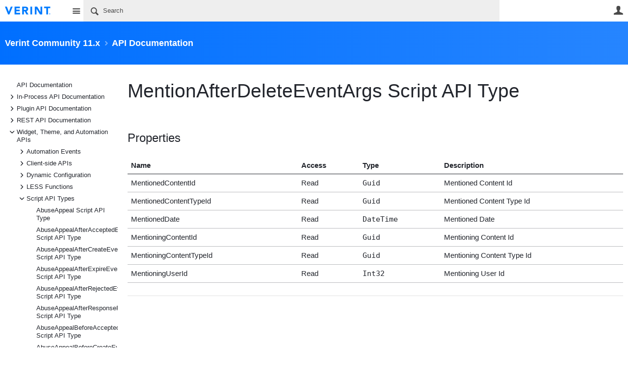

--- FILE ---
content_type: text/html; charset=utf-8
request_url: https://community.telligent.com/community/11/w/api-documentation/66735/mentionafterdeleteeventargs-script-api-type
body_size: 251130
content:
<!DOCTYPE html>
<html lang="en" class="direction-ltr" style="direction:ltr;" prefix="og: https://ogp.me/ns#"><head><link rel="stylesheet" href="https://cdn.community.telligent.com/system/h/00000000416caef0/css/platform.less?_=e9892bff953697c89d78f9762bbf4632" type="text/css" media="screen" /><script type ="text/javascript" src="https://cdn.community.telligent.com/system/js/jquery.min.js?_=12108007906290015100837a6a61e9f4"></script><script type ="text/javascript" src="https://cdn.community.telligent.com/system/js/telligent.glow.min.js?_=ff74d69ac0cd2f2d863ad6dcd5c9c39a"></script><script type="text/javascript" src="https://cdn.community.telligent.com/system/js/telligent.evolution.min.js?_=ee9d27df1191368fce272f7c38d31aa5"></script><script type="text/javascript">
// <![CDATA[
try { jQuery.telligent.evolution.site.configure({baseUrl:'https://community.telligent.com/',cookieSameSiteSetting:'None',loginReturnUrl:'https://community.telligent.com/community/11/w/api-documentation/66735/mentionafterdeleteeventargs-script-api-type',isLogout:false,enableGlobalForm:false,scheduledFileStatusUrl:'https://community.telligent.com/sys/callback?__type=Telligent.Evolution.Platform.Scripting.Plugins.ScheduledFileSupportPlugin%2C%20Telligent.Evolution.Platform',badgeablePanelCountUrl:'https://community.telligent.com/sys/callback?__type=Telligent.Evolution.CoreServices.Administration.Plugins.BadgeablePanelsServicePlugin%2C%20Telligent.Evolution.Platform',contentPeekUrl:'https://community.telligent.com/sys/callback?__type=Telligent.Evolution.CoreServices.Peek.Implementations.ContentPeekSupportPlugin%2C%20Telligent.Evolution.Platform',contextQueryString:'_pcurl=~%2Fcommunity%2F11%2Fw%2Fapi-documentation%2F66735%2Fmentionafterdeleteeventargs-script-api-type%3F_pcurl%3D%26returnUrl%3D',editorConfigVersionKey:'AAAAAEFSstw%3D-AAAAAD8y2dI%3D-638991052517470000-AAAAAEG3s7U%3D',editorUrl:'https://cdn.community.telligent.com/system/tinymce/tinymce.min.js?_=c29dff596647436417a9b51a23d7275d',editorCustomizationsUrl:'https://cdn.community.telligent.com/system/tinymce/telligent/telligent.tinymce.min.js?_=4117b9adf3f9e44bc1b4367afb9474aa',editorCssUrl:'https://cdn.community.telligent.com/system/tinymce/telligent/telligent.tinymce.ui.css?_=a2180c61e03ee859b4472b4aab819dfb',editorContentCssUrl:'https://cdn.community.telligent.com/system/tinymce/telligent/telligent.tinymce.content.css?_=9fc0a042fdcc320d877555bb4638a509',maxMediaWidth:0,mediaMaxHeight:0,defaultMediaWidth:320,defaultMediaHeight:240,directUploadContext:'ef7250b1-f79f-4824-b2fa-feb47b93aa35',directUploadUrl:'https://community.telligent.com/api/v2/cfs/temporary.json?UploadContextId=ef7250b1-f79f-4824-b2fa-feb47b93aa35',alphaBlendUrl:'https://cdn.community.telligent.com/system/images/alpha_blend.png?_=ac381870a297b434d39739ca6f4ad2f4',blankUrl:'https://cdn.community.telligent.com/system/images/blank.gif?_=ac238674d06e06975648e913919a84ed',collapsedUrl:'https://cdn.community.telligent.com/system/images/collapsed.gif?_=b8e3fc0b8c82605b332060ea18b7bd97',hueBlendUrl:'https://cdn.community.telligent.com/system/images/hue_blend.png?_=ab3d75d5878e0fa4ecdcbcb889d2f45c',blendUrl:'https://cdn.community.telligent.com/system/images/blend.png?_=483117c20a7084ccd90c579914c1467d',ddlButtonUrl:'https://cdn.community.telligent.com/system/images/ddl_button.gif?_=7d8ed81311de6db7953e442067a17b7d',expandedUrl:'https://cdn.community.telligent.com/system/images/expanded.gif?_=2d3019f52979180fed69d74b86d69700',transparentUrl:'https://cdn.community.telligent.com/system/images/transparent.png?_=148891fdc2cf5771eec460fcf7304f01',datePattern:{
	pattern: '<Jan,Feb,Mar,Apr,May,Jun,Jul,Aug,Sep,Oct,Nov,Dec> <1-31> <0001-9999>',
    yearIndex: 2,
    monthIndex: 0,
    dayIndex: 1,
    hourIndex: -1,
    minuteIndex: -1,
    amPmIndex: -1,
    parseDateOnLoad: true
},timePattern:{
	pattern: '<1-12>:<00-59> <AM,PM>',
    yearIndex: -1,
    monthIndex: -1,
    dayIndex: -1,
    hourIndex: 0,
    minuteIndex: 1,
    amPmIndex: 2,
    parseDateOnLoad: true
},dateTimePattern:{
	pattern: '<Jan,Feb,Mar,Apr,May,Jun,Jul,Aug,Sep,Oct,Nov,Dec> <1-31> <0001-9999> <1-12>:<00-59> <AM,PM>',
    yearIndex: 2,
    monthIndex: 0,
    dayIndex: 1,
    hourIndex: 3,
    minuteIndex: 4,
    amPmIndex: 5,
    parseDateOnLoad: true
},monthNames:['Jan','Feb','Mar','Apr','May','Jun','Jul','Aug','Sep','Oct','Nov','Dec'],dayNames:['Sun','Mon','Tue','Wed','Thu','Fri','Sat'],authorizationCookieName:'.te.csrf',accessingUserId:1850,accessingUserIsSystemAccount:true,accessingUserTemporary:false,accessingUserIsAuthenticated:false,restUiContext:"p\u0026wikis-page\u0026c6108064af6511ddb074de1a56d89593\u0026421bf86001d246018783c2f7fd5a0a78\u00260",versionKey:'639010768430000000',directionality:'ltr',editorLanguage:'en-US',autoLinkPattern:/((?:http|ftp|https):\/\/)([\w\-]{1,63}(?:\.[\w\-]{1,63}){0,127}(?:\([\w\-\.,@?!^=%&:/~\+#]{0,2046}\)|[\w\-\.,@?!^=%&:/~\+#]{0,2047}[\w\-@?^=%&:/~\+#]){0,2048})/i,defaultErrorMessage:'An error occurred.  Please try again or contact your administrator.',quoteText:'Quote',dateMinuteInFutureFormat:'in a few seconds',dateMinutesInFutureFormat:'in {0} minutes',dateHourInFutureFormat:'in over an hour',dateHoursInFutureFormat:'in {0} hours',dateDayInFutureFormat:'in {0} day',dateDaysInFutureFormat:'in {0} days',dateMonthInFutureFormat:'in {0} month',dateMonthsInFutureFormat:'in {0} months',dateYearInFutureFormat:'in over {0} year',dateYearsInFutureFormat:'in over {0} years',dateNowAgoFormat:'now',dateMinuteAgoFormat:'a few seconds ago',dateMinutesAgoFormat:'{0} minutes ago',dateHourAgoFormat:'{0} hour ago',dateHoursAgoFormat:'{0} hours ago',dateDayAgoFormat:'{0} day ago',dateDaysAgoFormat:'{0} days ago',dateMonthAgoFormat:'{0} month ago',dateMonthsAgoFormat:'{0} months ago',dateYearAgoFormat:'over {0} year ago',dateYearsAgoFormat:'over {0} years ago',previewZoomIn:'Zoom in',previewZoomOut:'Zoom out',previewClose:'Close',collapseExpandedItem:'Collapse',beforeUnloadMessageTip:'Progress will cancel if you leave.',pendingTip:'Progress will begin soon…',beforeUnloadMessageLabel:'Please wait…',clearText:'Clear',okText:'OK'});
jQuery.extend($.fn.evolutionUserFileTextBox.defaults,{removeText:'Remove',selectText:'Select/Upload...',noFileText:'No File Selected'});
jQuery.telligent.evolution.validation.registerExtensions({email:'Your email address is invalid.',emailRegex:'^[!$\u0026*\\-=^`|~#%\u0027\\.\"+/?_{}\\\\a-zA-Z0-9 ]+@(?!gmail.com|aol.com|yahoo.com|outlook.com|hotmail.com|live.com|msn.com|juno.com|khoros.com|gainsight.com|sbcglobal.net|bettermode.com|verizon.net|bellsouth.net|comcast.net|instantletter.net|mydfwtx.com|att.com|.*?\\.cn$|21cn.com)[\\-\\.a-zA-Z0-9]+(?:\\.[a-zA-Z0-9]+)+$',username:'Your sign in name does not meet the requirements for this site.',usernameRegex:'^[a-zA-Z0-9_\\- @\\.\\\\]+$',emails:'One or more emails is invalid',url:'URL not in correct format',urlRegex:'^(?:(?:http|https|mailto|ftp|mms):|/|#|~/|data:image/(?:png|gif|jpe?g);base64,)',required:'This field is required.',date:'Please enter a valid date.',dateISO:'Please enter a valid date (ISO).',number:'Please enter a valid number.',digits:'Please enter only digits.',equalTo:'Please enter the same value again.',pattern:'Please enter valid value.',emailexists:'This email address is already in use.',groupnameexists:'This name is already in use.',mailinglistnameexists:'This name is already in use.',usernameexists:'This name is already in use.',wikipageexists:'This name is already in use.',maxlength:'Please enter no more than {0} characters.',minlength:'Please enter at least {0} characters.',rangelength:'Please enter a value between {0} and {1} characters long.',range:'Please enter a value between {0} and {1}.',max:'Please enter a value less than or equal to {0}.',min:'Please enter a value greater than or equal to {0}.',step:'Please enter a value that is a multiple of {0}.'});
jQuery.extend(jQuery.fn.evolutionLike.defaults,{likeText:'Like',unlikeText:'Unlike',modalTitleText:'People who like this',modalShowMoreText:'Show More',whoLikesOtherText:'\u003ca href=\"{user_profile_url}\" class=\"internal-link view-user-profile\"\u003e{user_display_name}\u003c/a\u003e likes this',whoLikesOtherTwoText:'\u003ca href=\"{user_profile_url}\" class=\"internal-link view-user-profile\"\u003e{user_display_name}\u003c/a\u003e and \u003cspan class=\"who-likes\"\u003e1 other\u003c/span\u003e like this',whoLikesOtherMultipleText:'\u003ca href=\"{user_profile_url}\" class=\"internal-link view-user-profile\"\u003e{user_display_name}\u003c/a\u003e and \u003cspan class=\"who-likes\"\u003e{count} others\u003c/span\u003e like this',whoLikesAccessingText:'You like this',whoLikesAccessingTwoText:'You and \u003cspan class=\"who-likes\"\u003e1 other\u003c/span\u003e like this',whoLikesAccessingMultipleText:'You and \u003cspan class=\"who-likes\"\u003e{count} others\u003c/span\u003e like this'});
jQuery.extend(jQuery.fn.evolutionInlineTagEditor.defaults,{editButtonText:'Edit tags',selectTagsText:'Select tags',saveTagsText:'Save',cancelText:'Cancel'});
jQuery.extend(jQuery.fn.evolutionStarRating.defaults,{titles:['Terrible','Poor','Fair','Average','Good','Excellent'],ratingMessageFormat:'Average rating: {rating} out of {max_rating} with {count} ratings.'});
jQuery.extend(jQuery.fn.evolutionModerate.defaults,{moderateLinkText:'moderate',reportLinkText:'Report as abusive',reportedLinkText:'Reported as abusive',reportedNotificationMessageText:'{NAME}\u0027s post has been reported. \u003cstrong\u003eThank you for your feedback.\u003c/strong\u003e'});
jQuery.extend(jQuery.fn.evolutionBookmark.defaults,{deleteBookmarkText:'Unbookmark {content_type_name}',addBookmarkText:'Bookmark this {content_type_name}',processingText:'...'});
jQuery.extend($.fn.evolutionCodeEditor.defaults,{editorUrl:'https://community.telligent.com/sys/file/__key/system/ace/ace.js'});
jQuery.extend(jQuery.telligent.evolution.ui.components.forumvotes.defaults,{modalTitleTextThread:'People who had this question',modalTitleTextReply:'People helped by this answer',noVotesText:'No Votes',modalShowMoreText:'More'});
jQuery.extend(jQuery.telligent.evolution.ui.components.forumqualityvotes.defaults,{modalTitleText:'People who voted on this thread',tipTextThread:'View Voters',noVotesText:'No Votes',upVoteText:'Vote Up',downVoteText:'Vote Down',logintext:'Login to vote on this thread',modalShowMoreText:'More'});
jQuery.extend(jQuery.fn.evolutionFeature.defaults,{editFeatureText:'Edit Feature',addFeatureText:'Feature ',processingText:'...'});
jQuery.extend(jQuery.fn.evolutionPager.defaults,{previousLabel:'Go to previous page',nextLabel:'Go to next page',firstLabel:'Go to first page',lastLabel:'Go to last page',individualPageLabel:'Go to page {0}'});
jQuery.telligent.evolution.systemNotifications.configure({explicitPanelUrl:'#_cptype=panel\u0026_cpcontexttype=Explicit\u0026_cppanelid=994a7020-02f3-4fc2-ba7d-be3f0febf9f9\u0026viewnotification=1',notificationText:'System Notification',reviewText:'Click to review and resolve.',andMoreText:' (plus {0} more)'});
} catch(e) { };
// ]]>
</script><script type="text/javascript">jQuery(function($) {
	$.telligent.evolution.messaging.subscribe('userActionFollowToggle', function(data) {
		var e = $(data.target);
		var userId = e.data('userid'), accessingUserId = e.data('accessinguserid'), v = e.data('follow');
		e.html('...');
		if (v) {
			$.telligent.evolution.post({
				url: $.telligent.evolution.site.getBaseUrl() + 'api/v2/users/{FollowerId}/following.json',
				data: { FollowerId: accessingUserId, FollowingId: userId },
				dataType: 'json',
				success: function(response) { e.html('Unfollow').data('follow', false); },
				error: function(response) {  e.html('Follow').data('follow', true); }
			});
		} else {
			$.telligent.evolution.del({
				url: $.telligent.evolution.site.getBaseUrl() + 'api/v2/users/{FollowerId}/following/{FollowingId}.json',
				data: { FollowerId: accessingUserId, FollowingId: userId },
				dataType: 'json',
				success: function(response) { e.html('Follow').data('follow', true); },
				error: function(response) {  e.html('Unfollow').data('follow', false); }
			});
		}
	});
});</script><script type="text/javascript">
jQuery(function(jq) {
    jq.telligent.evolution.messaging.subscribe('userActionFriendshipToggle', function(data) {
        var e = jq(data.target), userId = e.data('userid'), accessingUserId = e.data('accessinguserid'), v = parseInt(e.data('friendship')), t = e.html();
		e.html('...');
		if (v == 0) {
				    e.html(t);

		    jq.glowModal({
		       width: 450,
		       height: 300,
		       html: jq.telligent.evolution.get({
		           url: 'https://community.telligent.com/sys/script?_fid=939920e1b717477bb3ada6e703a2b94c\u0026_wid=fragment-939920e1b717477bb3ada6e703a2b94c1038573137\u0026_ct=plugin_000\u0026_ctt=c6108064af6511ddb074de1a56d89593\u0026_ctc=3fb2dcf575bd491e98585116ce5ef0fa\u0026_ctn=3fc3f82483d14ec485ef92e206116d49\u0026_ctd=0\u0026_ep=0\u0026_rt=Unknown\u0026_p=\u0026_pt=Telligent.Evolution.Controls.FriendUserActionLinkPlugin%2C%20Telligent.Evolution.Platform\u0026_cft=Other\u0026_cf=request-friendship.vm\u0026_pcurl=~%2Fcommunity%2F12%2Ftags%2Fcontent%2Blisting%2Fuser%2Bfatigue%2FBlogs%2Fforum%2Bthread%2Fwiki%2Bdocument%2Farticles%3F_pcurl%3D%26returnUrl%3D',
		           data: {
		               w_UserId: userId
		           }
		       }),
		       title: 'Send a Friend Request'
		    });
		        } else if (v == 3) {
			jq.telligent.evolution.put({
				url: jq.telligent.evolution.site.getBaseUrl() + 'api/v2/users/{RequestorId}/friends/{RequesteeId}.json',
				data: {
				    RequestorId: userId,
				    RequesteeId: accessingUserId,
				    FriendshipState: 'Approved'
				},
				dataType: 'json',
				success: function(response) { window.location.reload(); },
				error: function(response) {  e.html(t); }
			});
		} else if (v == 4
		    || (v == 1 && window.confirm('Are you sure you want to cancel this friendship request?'))
		    || (v == 2 && window.confirm('Are you sure you want to unfriend this person?'))) {
			jq.telligent.evolution.del({
				url: jq.telligent.evolution.site.getBaseUrl() + 'api/v2/users/{RequestorId}/friends/{RequesteeId}.json',
				data: {
				    RequestorId: accessingUserId,
				    RequesteeId: userId
				},
				dataType: 'json',
				success: function(response) { window.location.reload(); },
				error: function(response) {  e.html(t); }
			});
		} else {
		    e.html(t);
		}
	});
});
</script><script type="text/javascript">
(function($){
$.extend($.fn.evolutionUpDownVoting.defaults,{voteDownMessage:'Vote against this idea',voteUpMessage:'Vote for this idea',loginMessage:'Sign in to vote on ideas',noPermissionMessage:'You do not have permission to vote for this idea',notGroupMemberMessage:'Join this group to vote on this idea',deleteMessage:'Remove your vote for this idea',readOnlyMessage: 'Voting on this idea has been disabled',switchToDownVoteMessage: 'Vote against this idea instead of for it',switchToUpVoteMessage: 'Vote for this idea instead of against it',voteDownAgainMessage:'Vote against this idea again',voteUpAgainMessage:'Vote for this idea again',removeDownVoteMesage:'Remove a vote against this idea',removeUpVoteMessage:'Remove a vote for this idea',viewVotesMessage:'View votes' });}(jQuery));
</script>
<script type="text/javascript">(function($){ $.telligent.evolution.media.defaults.endpoint = 'https://community.telligent.com/sys/callback?__type=Telligent.Evolution.Api.Plugins.Endpoints.FileViewerEndpoint%2C%20Telligent.Evolution.Platform'; }(jQuery));</script><script type="text/javascript">(function($){ $.telligent.evolution.preview.defaults.endpoint = 'https://community.telligent.com/sys/callback?__type=Telligent.Evolution.Api.Plugins.Endpoints.WebPreviewEndpoint%2C%20Telligent.Evolution.Platform'; }(jQuery));</script><script type="text/javascript">(function($){ $.fn.evolutionComposer.plugins.mentions.defaults.mentionablesEndpoint = 'https://community.telligent.com/sys/callback?__type=Telligent.Evolution.Api.Plugins.Endpoints.MentionablesEndpoint%2C%20Telligent.Evolution.Platform'; }(jQuery));</script><script type="text/javascript">(function($){ $.telligent.evolution.language.defaults.dateEndpoint = 'https://community.telligent.com/sys/callback?__type=Telligent.Evolution.Api.Plugins.Endpoints.DateFormattingEndpoint%2C%20Telligent.Evolution.Platform'; }(jQuery));</script><script type="text/javascript">(function($){ $.fn.evolutionUserFileTextBox.defaults.endpoint = 'https://community.telligent.com/sys/callback?__type=Telligent.Evolution.Api.Plugins.Endpoints.UserFileTextBoxEndpoint%2C%20Telligent.Evolution.Platform'; }(jQuery));</script><script type="text/javascript">
if (window === window.top) {
	jQuery(function(j){
		var redirected = false;
		var ensureLoggedIn = function(){
			if (!redirected) {
				var hashData = jQuery.telligent.evolution.url.hashData();
				if (hashData._cptype){
					redirected = true;
					window.location = jQuery.telligent.evolution.url.modify({
						url:'/login?ReturnUrl=https%3A%2F%2Fcommunity.telligent.com%2Fcommunity%2F11%2Fw%2Fapi-documentation%2F66735%2Fmentionafterdeleteeventargs-script-api-type',
						query: {
							ReturnUrl:window.location+''
						},
						hash: ''
					});
				}
			}
		};
		jQuery(window).on('hashchange', function(){
			ensureLoggedIn();
		});
		ensureLoggedIn()
	});
}
</script><title>MentionAfterDeleteEventArgs Script API Type - API Documentation - Verint Community 11.x - Verint | Telligent Community</title>
<link rel="canonical" href="https://community.telligent.com/community/11/w/api-documentation/66735/mentionafterdeleteeventargs-script-api-type" /><meta key="og:site_name" content="Verint | Telligent Community" />
<meta name="GENERATOR" content="14.0.0.565 14" />
<meta name="description" content="Properties Name Access Type Description MentionedContentId Read Guid Mentioned Content Id MentionedContentTypeId Read Guid Mentioned Content Type Id MentionedDate" />
<meta property="og:Title" content="MentionAfterDeleteEventArgs Script API Type" /><link type="text/css" rel="stylesheet" href="https://community.telligent.com/sys/file/__key/uifiles/h-000000004126b9ee-3fc3f82483d14ec485ef92e206116d49-s-00000000000000000000000000000000-0-theme_5F00_000-theme-f-1-639010860089730000/screen.less?_=456d828098349df74d3cbf47b6ae6b24" /><link type="text/css" rel="stylesheet" href="https://community.telligent.com/sys/file/__key/uifiles/h-000000004126b9ee-3fc3f82483d14ec485ef92e206116d49-s-00000000000000000000000000000000-0-theme_5F00_000-theme-f-1-639010860089730000/print.css?_=bdee5857602365dd3441e73b32ffd905" media="print" /><link type="text/css" rel="stylesheet" href="https://community.telligent.com/sys/file/__key/uifiles/h-000000004126b9ee-3fc3f82483d14ec485ef92e206116d49-s-00000000000000000000000000000000-0-theme_5F00_000-theme-f-1-639010860089730000/handheld.less?_=a2b4fee134488616ac2848c36ca9b719" media="only screen and (max-width: 670px)" /><link type="text/css" rel="stylesheet" href="https://community.telligent.com/sys/file/__key/uifiles/h-000000004126b9ee-3fc3f82483d14ec485ef92e206116d49-s-00000000000000000000000000000000-0-theme_5F00_000-theme-f-1-639010860089730000/tablet.less?_=c376a6907a5424256dcb740623dbe54f" media="only screen and (min-device-width: 671px) and (max-device-width: 1024px) and (orientation: landscape), only screen and (min-device-width: 671px) and (max-device-width: 1024px) and (orientation: portrait)" /><meta name="viewport" content="width=device-width, user-scalable=no, initial-scale=1, maximum-scale=1" />

	<link rel="icon" type="image/png" href="https://community.telligent.com/cfs-file/__key/themefiles/tc-s-3fc3f82483d14ec485ef92e206116d49-00000000000000000000000000000000-favicon/verint_2D00_favicon.png">
	<link rel="apple-touch-icon" href="https://community.telligent.com/cfs-file/__key/themefiles/tc-s-3fc3f82483d14ec485ef92e206116d49-00000000000000000000000000000000-favicon/verint_2D00_favicon.png">
<link type="text/css" rel="stylesheet" href="https://community.telligent.com/sys/file/__key/uifiles/h-000000004126b9ee-3fc3f82483d14ec485ef92e206116d49-s-00000000000000000000000000000000-0-theme_5F00_000-theme-f-1-639010860089730000/tcom.less?_=0502d2d7f2f0d9948d659b108111391c" /><link type="text/css" rel="stylesheet" href="https://community.telligent.com/sys/file/__key/uifiles/h-000000004126b9ee-3fc3f82483d14ec485ef92e206116d49-s-00000000000000000000000000000000-0-theme_5F00_000-theme-f-1-639010860089730000/analyticswidget.css?_=18cf8ea6e208af19ac75c78958448300" /><link type="text/css" rel="stylesheet" href="https://community.telligent.com/sys/file/__key/uifiles/h-000000004126b9ee-3fc3f82483d14ec485ef92e206116d49-s-00000000000000000000000000000000-0-theme_5F00_000-theme-f-1-639010860089730000/dvcs.less?_=08e3554dbdc91b504c75b3b26522e1ee" /><link type="text/css" rel="stylesheet" href="https://community.telligent.com/sys/file/__key/uifiles/h-000000004126b9ee-3fc3f82483d14ec485ef92e206116d49-s-00000000000000000000000000000000-0-theme_5F00_000-theme-f-1-639010860089730000/cssoverrides.css?_=2d9ba878c281a948a34c3dd5af3aa416" />
<script type="text/javascript" src="https://community.telligent.com/sys/file/__key/themefiles/f-s-3fc3f82483d14ec485ef92e206116d49-jsfiles/theme.js?_=6dc9c812ff7fc076a385de0892f3bf1f"></script>
<script type="text/javascript">
jQuery(function(j){
	j.telligent.evolution.theme.social.register({
		dockedSidebars:  true ,
		adaptiveHeaders:  true ,
		adaptiveHeadersMinWidth: 670
	})
});
</script><script type="text/javascript" src="https://community.telligent.com/sys/file/__key/themefiles/f-s-3fc3f82483d14ec485ef92e206116d49-jsfiles/glowDropDownList11.js?_=c24b231b65fbd709b51a6ad465c428af"></script><script type="text/javascript" src="https://community.telligent.com/sys/file/__key/themefiles/f-s-3fc3f82483d14ec485ef92e206116d49-jsfiles/analytics.js?_=cdf605b6e1c0f73653a80fd373dc411b"></script>
<meta name="msvalidate.01" content="AD68A0A006A03D3DA4819281E019287B" />
<meta property="fb:app_id" content="221453704563240">
<meta name="google-site-verification" content="2qA0hQACoq6g6Q0QJMFxJfIfdYZ3tfXfg0CPG4q3RPw" /><link rel="stylesheet" href="https://community.telligent.com/sys/file/__key/uifiles/h-000000004126b9ee-3fc3f82483d14ec485ef92e206116d49-g-421bf86001d246018783c2f7fd5a0a78-0-header_5F00_0010-1276-f-3-638768872240000000/style.less?_=f1786f6666243113afe6d34c1ad48ba5"  />
<link rel="stylesheet" href="https://community.telligent.com/sys/file/__key/uifiles/h-000000004126b9ee-3fc3f82483d14ec485ef92e206116d49-g-421bf86001d246018783c2f7fd5a0a78-0-header_5F00_0010-1784-f-3-637479648848330000/style.less?_=d9ecbcbad21d7931ececd8ca1eabd2b3"  />
<link rel="stylesheet" href="https://community.telligent.com/sys/file/__key/uifiles/h-000000004126b9ee-3fc3f82483d14ec485ef92e206116d49-g-421bf86001d246018783c2f7fd5a0a78-0-pwikis_2D00_page_5F00_0000-695518531-f-3-637479648848330000/style.less?_=06b493f3f100d2ad0e9aaa119fd6f0f5"  />
<link rel="stylesheet" href="https://community.telligent.com/sys/file/__key/uifiles/h-000000004126b9ee-3fc3f82483d14ec485ef92e206116d49-g-421bf86001d246018783c2f7fd5a0a78-0-pwikis_2D00_page_5F00_0000-695518534-f-3-638445591860000000/style.less?_=ce31d7859caf99df953ab08add02d2f7"  />
<link rel="stylesheet" href="https://community.telligent.com/sys/file/__key/uifiles/h-000000004126b9ee-3fc3f82483d14ec485ef92e206116d49-g-421bf86001d246018783c2f7fd5a0a78-0-pwikis_2D00_page_5F00_0000-695518535-f-3-637878943870000000/style.less?_=a9a7d791fc9693d5a761296cb20fa0e7"  />
<link rel="stylesheet" href="https://community.telligent.com/sys/file/__key/uifiles/h-000000004126b9ee-3fc3f82483d14ec485ef92e206116d49-g-421bf86001d246018783c2f7fd5a0a78-0-pwikis_2D00_page_5F00_0000-695518536-f-3-637878943870000000/style.less?_=a9a7d791fc9693d5a761296cb20fa0e7"  />
<link rel="stylesheet" href="https://community.telligent.com/sys/file/__key/uifiles/h-000000004126b9ee-3fc3f82483d14ec485ef92e206116d49-g-421bf86001d246018783c2f7fd5a0a78-0-footer_5F00_0010-1697-f-3-639010772590000000/style.less?_=ac4efc6c19abf698946a6f8d75020aab"  />
<link rel="stylesheet" href="https://community.telligent.com/sys/file/__key/uifiles/h-000000004126b9ee-3fc3f82483d14ec485ef92e206116d49-g-421bf86001d246018783c2f7fd5a0a78-0-footer_5F00_0010-1700-f-3-639010772590000000/style.less?_=1cb4f13218814e29ce731e02e1647b5a"  />
<link rel="stylesheet" href="https://community.telligent.com/sys/file/__key/uifiles/h-000000004126b9ee-3fc3f82483d14ec485ef92e206116d49-g-421bf86001d246018783c2f7fd5a0a78-0-footer_5F00_0010-1702-f-3-639010772590000000/style.less?_=ce04a3790c8e9807e1f1d585404db745"  /><link rel="alternate" type="application/rss+xml" title="Verint Community 11.x (RSS 2.0)" href="https://community.telligent.com/community/11/rss"  /><link rel="alternate" type="application/rss+xml" title="API Documentation (RSS 2.0)" href=""  /><link rel="alternate" type="application/rss+xml" title="MentionAfterDeleteEventArgs Script API Type (RSS 2.0)" href="https://community.telligent.com/community/11/w/api-documentation/66735/mentionafterdeleteeventargs-script-api-type/rss"  /></head><body spellcheck="true">


<div class="single-column header-fragments evolution-reflow-container" data-related="_h_page" id="_h_singlecolumn" style = "display:none"></div><div class="header-fragments evolution-reflow-container" data-related="_h_singlecolumn" id="_h_page"  data-reflow-width="670"><div class="layout">
<div class="layout-header"></div>
<div class="layout-content header-top-content" id="_h_layout"><div class="layout-region header" id="_h_header">
<div class="layout-region-inner header"><div id="header-1782"></div>
<div class="content-fragment site-banner no-wrapper responsive-1 	all
" id="header-1276" data-reflow="_h_header,_h_singlecolumn,1,0,1">
<div class="content-fragment-content">







						


	
<style>
.header-fragments .layout .header-top-content .layout-region.header {
	background-color: #FFFFFF;
}

.banner.site fieldset ul.field-list li.field-item .field-item-input input {
	background-color: #EEEEEE;
}


.header-fragments .header-top-content .layout-region.header .banner.site .navigation-list ul a,
.header-fragments .header-top-content .layout-region.header .banner.site .navigation-list ul a.active,
.header-fragments .header-top-content .layout-region.header .banner.site fieldset ul li .field-item-input input,
.header-fragments .header-top-content .layout-region.header .banner.site fieldset ul li .field-item-input input.active,
.header-fragments .header-top-content .layout-region.header .banner.site fieldset ul.field-list li.field-item .field-item-input:after,
.header-fragments .header-top-content .layout-region.header .banner.site fieldset ul.field-list li.field-item .field-item-input input.active,
.header-fragments .header-top-content .layout-region.header .content-fragment.navigation-custom .navigation-list[data-direction='horizontal'] a {
	color: #4A4A4A;
}
.header-fragments .header-top-content .layout-region.header .banner.site fieldset ul.field-list li.field-item .field-item-input input::placeholder {
	color: #4A4A4A;
}
.header-fragments .header-top-content .layout-region.header .banner.site fieldset ul.field-list li.field-item .field-item-input input:-ms-input-placeholder {
	color: #4A4A4A;
}
.header-fragments .header-top-content .layout-region.header .banner.site fieldset ul.field-list li.field-item .field-item-input input::-ms-input-placeholder {
	color: #4A4A4A;
}

.header-fragments:hover .header-top-content .layout-region.header .banner.site .navigation-list ul a,
.header-fragments:hover .header-top-content .layout-region.header .banner.site .navigation-list ul a.active,
.header-fragments .header-top-content .layout-region.header .banner.site .navigation-list ul a.active,
.header-fragments:hover .header-top-content .layout-region.header .banner.site fieldset ul li .field-item-input input,
.header-fragments:hover .header-top-content .layout-region.header .banner.site fieldset ul li .field-item-input input.active,
.header-fragments:hover .header-top-content .layout-region.header .banner.site fieldset ul.field-list li.field-item .field-item-input:after,
.header-fragments:hover .header-top-content .layout-region.header .banner.site fieldset ul.field-list li.field-item .field-item-input input.active,
.header-fragments .header-top-content .layout-region.header .content-fragment.navigation-custom .navigation-list[data-direction='horizontal'] a.subnav-open,
.header-fragments .header-top-content .layout-region.header .content-fragment.navigation-custom .navigation-list[data-direction='horizontal'] a.links-expanded,
.header-fragments:hover .header-top-content .layout-region.header .content-fragment.navigation-custom .navigation-list[data-direction='horizontal'] a {
	color: #000000;
}
.header-fragments:hover .header-top-content .layout-region.header .banner.site fieldset ul.field-list li.field-item .field-item-input input::placeholder {
	color: #000000;
}
.header-fragments:hover .header-top-content .layout-region.header .banner.site fieldset ul.field-list li.field-item .field-item-input input:-ms-input-placeholder {
	color: #000000;
}
.header-fragments:hover .header-top-content .layout-region.header .banner.site fieldset ul.field-list li.field-item .field-item-input input::-ms-input-placeholder {
	color: #000000;
}
.header-fragments .header-top-content .layout-region.header .content-fragment.navigation-custom .navigation-list[data-direction='horizontal'] a.selected:after {
	background-color: #000000;
}




.single-column .banner.site {
	background-color: #FFFFFF;
}
.single-column .banner.site > .navigation-list.handheld ul a,
.single-column .banner.site .container.handheld .user-links ul a {
	color: #4A4A4A;
}
.single-column .banner.site > .navigation-list.handheld ul a.active,
.single-column .banner.site .container.handheld .user-links ul a.active {
	color: #000000;
}
</style>

<div class="banner site  all   with-site-navigation " id="header-1276_banner">
			<div class="avatar">
																		<a href="https://community.telligent.com/" title="Home"  class="ui-tip" >
					<img src="https://community.telligent.com/sys/file/__key/communityserver-components-imagefileviewer/widgetcontainerfiles-3fc3f82483d14ec485ef92e206116d49-s-AAAAAAAAAAAAAAAAAAAAAA-header-header-4tGYloD5i0_2D00_qkR3nGyoOWA-logo/logo_2D00_color.png_2D00_250x88.png?_=638422500608488118" style="max-height: 44px;max-width: 125px;" border="0px" alt="Verint | Telligent Community" />
				</a>
					</div>

					<div class="name hidden">Verint | Telligent Community</div>
		
								<div class="navigation-list site-links" id="header-1276_bannerSiteLinks">
				<ul>
					<li class="navigation-list-item">
						<a href="#"
																						class="site-navigation custom ui-tip"
													id="header-1276_site">Site</a>
					</li>
				</ul>
			</div>
						<form><fieldset class="search" id="header-1276_searchFields">
			<ul class="field-list">
				<li class="field-item">
					<span class="field-item-description hidden">
						<label>Search</label>
					</span>
					<span class="field-item-input">
						<input autocomplete="off" type="search" placeholder="Search" aria-label="Search" id="header-1276_Search" value=""  />
					</span>
				</li>
			</ul>
		</fieldset></form>
								<div class="navigation-list user-links" id="header-1276_bannerLinks">
					<ul>
																																														<li class="navigation-list-item">
								<a href="/login?ReturnUrl=https%3A%2F%2Fcommunity.telligent.com%2Fcommunity%2F11%2Fw%2Fapi-documentation%2F66735%2Fmentionafterdeleteeventargs-script-api-type" class="internal-link user with-icon ui-tip" title="Join or sign in">User</a>
							</li>
																																																										</ul>
				</div>
						<div class="navigation-list handheld">
			<ul>
				<li class="navigation-list-item">
					<a href="#" class="site" id="header-1276_handheldSiteLinksLink" >Site</a>
				</li>
				<li class="navigation-list-item">
					<a href="#" class="search" id="header-1276_handheldSearchFieldsLink">Search</a>
				</li>
				<li class="navigation-list-item">
																		<a href="/login?ReturnUrl=https%3A%2F%2Fcommunity.telligent.com%2Fcommunity%2F11%2Fw%2Fapi-documentation%2F66735%2Fmentionafterdeleteeventargs-script-api-type" class="user">User</a>
															</li>
			</ul>
		</div>
		<div class="container handheld">
			<fieldset class="search" style="display:none" id="header-1276_handheldSearchFields"></fieldset>
			<div class="user-links" style="display:none" id="header-1276_handheldBannerLinks"></div>
		</div>
	</div>

</div>
<div class="content-fragment-footer"></div>
</div>
<div id="header-1784"></div>
</div>
</div>
<div class="layout-region content" id="_h_content">
<div class="layout-region-inner content"><div class="content-fragment group-banner no-wrapper responsive-1 " id="header-1277" data-reflow="_h_content,_h_singlecolumn,1,1,3">
<div class="content-fragment-content">









		
	
		
		
		
<style>
				.banner.context > .avatar {
			display: none;
		}
	
	
	
		.single-column.header-fragments,
		.header-fragments .layout .header-top-content .layout-region.content,
		.header-fragments .layout .header-top-content.with-adaptable-elements .layout-region.content {
			background: linear-gradient(to right, #006FFF, #2685FF);
		}

	
				.single-column.header-fragments,
		.header-fragments .layout .header-top-content .layout-region.content,
		.header-fragments .layout .header-top-content.with-adaptable-elements .layout-region.content {
			border-bottom: 0px;
		}
		.header-fragments .layout .header-top-content,
		.header-fragments .layout .header-top-content.scrolled {
			box-shadow: none;
		}
	
		.banner.context.slim .hierarchy > .parent-navigation a.more:before,
	.banner.context > .hierarchy > .parent-navigation ul li a,
	.banner.context > .hierarchy > .parent-navigation ul li a:hover,
	.banner.context > .hierarchy > .parent-navigation ul li a:before,
	.scrolled .banner.context > .hierarchy > .parent-navigation a.more:before,
	.scrolled .banner.context > .hierarchy > .parent-navigation ul li a:before,
	.banner.context > .hierarchy > .parent-navigation ul li a.more.links-expanded,
	.banner.context > .hierarchy > .parent-navigation ul li a.more.links-expanded:before,
	.banner.context > .hierarchy > .parent-navigation ul li a.more:before {
		color: #FFFFFF;
	}

		.banner.context > .hierarchy > .current-hierarchy > .hierarchy-component,
	.banner.context > .hierarchy > .current-hierarchy > .hierarchy-component a,
	.banner.context > .hierarchy > .current-hierarchy > .hierarchy-component:before,
	.banner.context > .hierarchy > .current-hierarchy > .hierarchy-component a:hover {
		color: #FFFFFF;
	}

		.banner.context > .hierarchy > .current-hierarchy > .applications ul a,
	.banner.context > .hierarchy > .current-hierarchy > .applications ul a:hover,
	.banner.context > .hierarchy > .current-hierarchy > .applications ul a.more,
	.banner.context:not(.home) > .hierarchy > .current-hierarchy > .applications ul a.more,
	.banner.context:not(.home) > .hierarchy > .current-hierarchy > .applications ul a.more:before,
	.banner.context.home > .hierarchy > .current-hierarchy > .applications ul a.more:before,
	.scrolled .banner.context .hierarchy .current-hierarchy > .applications ul a.more,
	.scrolled .banner.context .hierarchy .current-hierarchy > .applications ul a.more:before,
	.banner.context.slim:not(.home) > .hierarchy > .current-hierarchy > .applications ul a.more,
	.banner.context.slim:not(.home) > .hierarchy > .current-hierarchy > .applications ul a.more:before,
	.scrolled .banner.context:not(.home) > .hierarchy > .current-hierarchy > .applications ul a.more,
	.scrolled .banner.context:not(.home) > .hierarchy > .current-hierarchy > .applications ul a.more:before {
		border-color: #FFFFFF;
		color: #FFFFFF;
	}
	.banner.context.home > .hierarchy > .current-hierarchy > .applications ul a.links-expanded,
	.banner.context.home > .hierarchy > .current-hierarchy > .applications ul a.links-expanded:before,
	.banner.context.home > .hierarchy > .current-hierarchy > .applications ul a.more.links-expanded:before,
	.scrolled .banner.context .hierarchy .current-hierarchy > .applications ul a.more.links-expanded,
	.scrolled .banner.context .hierarchy .current-hierarchy > .applications ul a.more.links-expanded:before,
	.banner.context:not(.home) > .hierarchy > .current-hierarchy > .applications ul a.more.links-expanded,
	.banner.context:not(.home) > .hierarchy > .current-hierarchy > .applications ul a.more.links-expanded:before,
	.banner.context.slim:not(.home) > .hierarchy > .current-hierarchy > .applications ul a.more.links-expanded,
	.banner.context.slim:not(.home) > .hierarchy > .current-hierarchy > .applications ul a.more.links-expanded:before,
	.scrolled .banner.context:not(.home) > .hierarchy > .current-hierarchy > .applications ul a.more.links-expanded,
	.scrolled .banner.context:not(.home) > .hierarchy > .current-hierarchy > .applications ul a.more.links-expanded:before {
		background-color: #FFFFFF;
		color: #006FFF;
		border-color: #FFFFFF;
	}

		.banner.context > .new ul a,
	.banner.context .navigation-list.new ul a.links-expanded,
	.banner.context .navigation-list.new ul a.links-expanded:hover,
	.banner.context .navigation-list.new ul a.links-expanded:active,
	.banner.context .navigation-list.new ul a:hover {
		background-color: #FFFFFF;
		color: #006FFF;
	}
	.single-column .banner.context > .new a,
	.single-column .banner.context:not(.home) > .new a,
	.single-column .banner.context.home > .new a {
		color: #FFFFFF;
		border-color: #FFFFFF;
	}

		.banner.application,
	.banner.application .navigation-list a,
	.banner.application .name .title a {
		color: #FFFFFF;
	}
	.banner.application::after {
		background-color: #FFFFFF;
	}


		.header-fragments .content-fragment.navigation-custom .navigation-list[data-direction='horizontal'] a,
	.header-fragments .content-fragment.navigation-custom .navigation-list[data-direction='horizontal'] a:hover {
		color: #FFFFFF;
	}
	.header-fragments .content-fragment.navigation-custom:after,
	.header-fragments .content-fragment.navigation-custom .navigation-list[data-direction='horizontal'] a.selected:after {
		background-color: #FFFFFF;
	}
	.header-fragments:hover .header-top-content .layout-region.content .content-fragment.navigation-custom .navigation-list[data-direction='horizontal'] a {
		color: #FFFFFF;
	}
	.header-fragments .header-top-content .layout-region.content .content-fragment.navigation-custom .navigation-list[data-direction='horizontal'] a.links-expanded,
	.header-fragments .header-top-content .layout-region.content .content-fragment.navigation-custom .navigation-list[data-direction='horizontal'] a.subnav-open,
	.header-fragments:hover .header-top-content .layout-region.content .content-fragment.navigation-custom .navigation-list[data-direction='horizontal'] a.links-expanded,
	.header-fragments:hover .header-top-content .layout-region.content .content-fragment.navigation-custom .navigation-list[data-direction='horizontal'] a.subnav-open {
		background-color: #FFFFFF;
		color: #006FFF;
	}

</style>





<div class="banner context   with-application     with-ancestors ">
	<div class="avatar">
		<a href="https://community.telligent.com/community/11/"  >
			<img src="https://community.telligent.com/sys/resized/__size/68x68x2/__key/communityserver-components-groupavatars/00-00-00-19-73/chevron.png.png.png" style="width: 68px;max-height:68px;overflow:hidden;background:url(&#39;https://community.telligent.com/sys/resized/__size/68x68x2/__key/communityserver-components-groupavatars/00-00-00-19-73/chevron.png.png.png&#39;) center center no-repeat;background-size:cover;aspect-ratio:68/68" alt="Verint Community 11.x" />
		</a>
	</div>

	<div class="hierarchy">

																																				<div class="parent-navigation">
					<div class="ui-links" data-direction="horizontal" id="header-1277_parentNavigation" >
						<ul>
							<li class="navigation-list-item ">
								<a class="crumb depth-0 " href="https://community.telligent.com/community/">Verint Community</a>
							</li>
							<li class="navigation-list-item ">
								<a href="https://community.telligent.com/community/" class="crumb more ui-tip " data-more title="Up to Verint Community"></a>
							</li>
						</ul>
					</div>
				</div>
			
		
		<div class="current-hierarchy">

							<div class="container hierarchy-component">
					<a href="https://community.telligent.com/community/11/"><span  >Verint Community 11.x</span></a>
				</div>
			
												<span class="application hierarchy-component">
						<a href="https://community.telligent.com/community/11/w/api-documentation"><span >API Documentation</span></a>
					</span>
													<span class="content hierarchy-component">
						<a href="/community/11/w/api-documentation/66735/mentionafterdeleteeventargs-script-api-type"><span >MentionAfterDeleteEventArgs Script API Type</span></a>
					</span>
							
							<div  class="navigation-list applications"  >
					<div class="ui-links" data-minlinks="0"  data-maxlinks="0" data-direction="vertical"  id="header-1277_applicationNavigation">
						<ul>
																																										<li class="navigation-list-application ">
									<a href="/community/11/w/user-documentation" class="internal-link view-application wiki single ">User Documentation</a>
								</li>
																																<li class="navigation-list-application ">
									<a href="/community/11/f/ask-the-community" class="internal-link view-application forum single ">Ask the Community</a>
								</li>
																																<li class="navigation-list-application  selected">
									<a href="/community/11/w/api-documentation" class="internal-link view-application wiki single  selected">API Documentation</a>
								</li>
																																<li class="navigation-list-application ">
									<a href="/community/11/w/manager-training" class="internal-link view-application wiki single ">Manager Training</a>
								</li>
																																<li class="navigation-list-application ">
									<a href="/community/11/w/developer-training" class="internal-link view-application wiki single ">Developer Training</a>
								</li>
																																<li class="navigation-list-application ">
									<a href="/community/11/tags" class="internal-link view-tags ">Tags</a>
								</li>
																	<li class="navigation-list-item">
								<a href="#" class="more" data-more>More</a>
							</li>
							<li class="navigation-list-item">
								<a href="#" data-cancel>Cancel</a>
							</li>
						</ul>
					</div>
				</div>
			
		</div>

	</div>

	
	
			<div class="navigation-list new">
			<div class="ui-links" data-direction="vertical">
				<ul class="navigation-list">
					<li class="navigation-list-item">
						<a href="/login?ReturnUrl=https%3A%2F%2Fcommunity.telligent.com%2Fcommunity%2F11%2Fw%2Fapi-documentation%2F66735%2Fmentionafterdeleteeventargs-script-api-type">New</a>
					</li>
				</ul>
			</div>
		</div>
		</div>

	</div>
<div class="content-fragment-footer"></div>
</div>
</div>
</div>
</div>
<div class="layout-footer"></div>
</div><input type="hidden" name="_h_state" id="_h_state" value="" /></div>
<div class="single-column content-fragment-page wikis-page evolution-reflow-container" data-related="_p_page" id="_p_singlecolumn" style = "display:none"></div><div class="content-fragment-page wikis-page evolution-reflow-container" data-related="_p_singlecolumn" id="_p_page"  data-reflow-width="670"><div class="layout">
<div class="layout-header"></div>
<div class="layout-content sidebar-left-content-right" id="_p_layout"><div class="layout-region left-sidebar" id="_p_left-sidebar">
<div class="layout-region-inner left-sidebar"><div class="content-fragment wiki-page-hierarchy no-wrapper with-spacing responsive-2 " id="fragment-695518531" data-reflow="_p_left-sidebar,_p_singlecolumn,2,2,0">
<div class="content-fragment-content">








<div id="fragment-695518531_hierarchy">
																							<div class="hierarchy-children">
						<ul class="hierarchy-list">
											<li data-pageid="62884">
			<div class="hierarchy-item without-children">
								<a href="https://community.telligent.com/community/11/w/api-documentation">API Documentation</a>
				</div>
									</li>
				<li data-pageid="63124">
			<div class="hierarchy-item with-children">
													<a href="https://community.telligent.com/community/11/w/api-documentation/63124/in-process-api-documentation"><span class="expand-collapse collapsed">+</span>In-Process API Documentation</a>
					</div>
													</li>
				<li data-pageid="64121">
			<div class="hierarchy-item with-children">
													<a href="https://community.telligent.com/community/11/w/api-documentation/64121/plugin-api-documentation"><span class="expand-collapse collapsed">+</span>Plugin API Documentation</a>
					</div>
													</li>
				<li data-pageid="64473">
			<div class="hierarchy-item with-children">
													<a href="https://community.telligent.com/community/11/w/api-documentation/64473/rest-api-documentation"><span class="expand-collapse collapsed">+</span>REST API Documentation</a>
					</div>
													</li>
				<li data-pageid="65661">
			<div class="hierarchy-item with-children">
													<a href="https://community.telligent.com/community/11/w/api-documentation/65661/widget-theme-and-automation-apis"><span class="expand-collapse expanded">-</span>Widget, Theme, and Automation APIs</a>
					</div>
																													<div class="hierarchy-children">
						<ul class="hierarchy-list">
											<li data-pageid="65845">
			<div class="hierarchy-item with-children">
													<a href="https://community.telligent.com/community/11/w/api-documentation/65845/automation-events"><span class="expand-collapse collapsed">+</span>Automation Events</a>
					</div>
													</li>
				<li data-pageid="67094">
			<div class="hierarchy-item with-children">
													<a href="https://community.telligent.com/community/11/w/api-documentation/67094/client-side-apis"><span class="expand-collapse collapsed">+</span>Client-side APIs</a>
					</div>
													</li>
				<li data-pageid="66244">
			<div class="hierarchy-item with-children">
													<a href="https://community.telligent.com/community/11/w/api-documentation/66244/dynamic-configuration"><span class="expand-collapse collapsed">+</span>Dynamic Configuration</a>
					</div>
													</li>
				<li data-pageid="66205">
			<div class="hierarchy-item with-children">
													<a href="https://community.telligent.com/community/11/w/api-documentation/66205/less-functions"><span class="expand-collapse collapsed">+</span>LESS Functions</a>
					</div>
													</li>
				<li data-pageid="66277">
			<div class="hierarchy-item with-children">
													<a href="https://community.telligent.com/community/11/w/api-documentation/66277/script-api-types"><span class="expand-collapse expanded">-</span>Script API Types</a>
					</div>
																													<div class="hierarchy-children">
						<ul class="hierarchy-list">
											<li data-pageid="66400">
			<div class="hierarchy-item without-children">
								<a href="https://community.telligent.com/community/11/w/api-documentation/66400/abuseappeal-script-api-type">AbuseAppeal Script API Type</a>
				</div>
									</li>
				<li data-pageid="66448">
			<div class="hierarchy-item without-children">
								<a href="https://community.telligent.com/community/11/w/api-documentation/66448/abuseappealafteracceptedeventargs-script-api-type">AbuseAppealAfterAcceptedEventArgs Script API Type</a>
				</div>
									</li>
				<li data-pageid="66449">
			<div class="hierarchy-item without-children">
								<a href="https://community.telligent.com/community/11/w/api-documentation/66449/abuseappealaftercreateeventargs-script-api-type">AbuseAppealAfterCreateEventArgs Script API Type</a>
				</div>
									</li>
				<li data-pageid="66450">
			<div class="hierarchy-item without-children">
								<a href="https://community.telligent.com/community/11/w/api-documentation/66450/abuseappealafterexpireeventargs-script-api-type">AbuseAppealAfterExpireEventArgs Script API Type</a>
				</div>
									</li>
				<li data-pageid="66451">
			<div class="hierarchy-item without-children">
								<a href="https://community.telligent.com/community/11/w/api-documentation/66451/abuseappealafterrejectedeventargs-script-api-type">AbuseAppealAfterRejectedEventArgs Script API Type</a>
				</div>
									</li>
				<li data-pageid="66452">
			<div class="hierarchy-item without-children">
								<a href="https://community.telligent.com/community/11/w/api-documentation/66452/abuseappealafterresponsereceivedeventargs-script-api-type">AbuseAppealAfterResponseReceivedEventArgs Script API Type</a>
				</div>
									</li>
				<li data-pageid="66453">
			<div class="hierarchy-item without-children">
								<a href="https://community.telligent.com/community/11/w/api-documentation/66453/abuseappealbeforeacceptedeventargs-script-api-type">AbuseAppealBeforeAcceptedEventArgs Script API Type</a>
				</div>
									</li>
				<li data-pageid="66454">
			<div class="hierarchy-item without-children">
								<a href="https://community.telligent.com/community/11/w/api-documentation/66454/abuseappealbeforecreateeventargs-script-api-type">AbuseAppealBeforeCreateEventArgs Script API Type</a>
				</div>
									</li>
				<li data-pageid="66455">
			<div class="hierarchy-item without-children">
								<a href="https://community.telligent.com/community/11/w/api-documentation/66455/abuseappealbeforeexpireeventargs-script-api-type">AbuseAppealBeforeExpireEventArgs Script API Type</a>
				</div>
									</li>
				<li data-pageid="66456">
			<div class="hierarchy-item without-children">
								<a href="https://community.telligent.com/community/11/w/api-documentation/66456/abuseappealbeforerejectedeventargs-script-api-type">AbuseAppealBeforeRejectedEventArgs Script API Type</a>
				</div>
									</li>
				<li data-pageid="66457">
			<div class="hierarchy-item without-children">
								<a href="https://community.telligent.com/community/11/w/api-documentation/66457/abuseappealbeforeresponsereceivedeventargs-script-api-type">AbuseAppealBeforeResponseReceivedEventArgs Script API Type</a>
				</div>
									</li>
				<li data-pageid="66401">
			<div class="hierarchy-item without-children">
								<a href="https://community.telligent.com/community/11/w/api-documentation/66401/abusereport-script-api-type">AbuseReport Script API Type</a>
				</div>
									</li>
				<li data-pageid="66458">
			<div class="hierarchy-item without-children">
								<a href="https://community.telligent.com/community/11/w/api-documentation/66458/abusereportaftercreateeventargs-script-api-type">AbuseReportAfterCreateEventArgs Script API Type</a>
				</div>
									</li>
				<li data-pageid="66459">
			<div class="hierarchy-item without-children">
								<a href="https://community.telligent.com/community/11/w/api-documentation/66459/abusereportafterdeleteeventargs-script-api-type">AbuseReportAfterDeleteEventArgs Script API Type</a>
				</div>
									</li>
				<li data-pageid="66460">
			<div class="hierarchy-item without-children">
								<a href="https://community.telligent.com/community/11/w/api-documentation/66460/abusereportafterupdateeventargs-script-api-type">AbuseReportAfterUpdateEventArgs Script API Type</a>
				</div>
									</li>
				<li data-pageid="66461">
			<div class="hierarchy-item without-children">
								<a href="https://community.telligent.com/community/11/w/api-documentation/66461/abusereportbeforecreateeventargs-script-api-type">AbuseReportBeforeCreateEventArgs Script API Type</a>
				</div>
									</li>
				<li data-pageid="66462">
			<div class="hierarchy-item without-children">
								<a href="https://community.telligent.com/community/11/w/api-documentation/66462/abusereportbeforedeleteeventargs-script-api-type">AbuseReportBeforeDeleteEventArgs Script API Type</a>
				</div>
									</li>
				<li data-pageid="66463">
			<div class="hierarchy-item without-children">
								<a href="https://community.telligent.com/community/11/w/api-documentation/66463/abusereportbeforeupdateeventargs-script-api-type">AbuseReportBeforeUpdateEventArgs Script API Type</a>
				</div>
									</li>
				<li data-pageid="66402">
			<div class="hierarchy-item without-children">
								<a href="https://community.telligent.com/community/11/w/api-documentation/66402/abusivecontent-script-api-type">AbusiveContent Script API Type</a>
				</div>
									</li>
				<li data-pageid="66464">
			<div class="hierarchy-item without-children">
								<a href="https://community.telligent.com/community/11/w/api-documentation/66464/abusivecontentafterfoundabusiveeventargs-script-api-type">AbusiveContentAfterFoundAbusiveEventArgs Script API Type</a>
				</div>
									</li>
				<li data-pageid="66465">
			<div class="hierarchy-item without-children">
								<a href="https://community.telligent.com/community/11/w/api-documentation/66465/abusivecontentafterfoundnotabusiveeventargs-script-api-type">AbusiveContentAfterFoundNotAbusiveEventArgs Script API Type</a>
				</div>
									</li>
				<li data-pageid="66466">
			<div class="hierarchy-item without-children">
								<a href="https://community.telligent.com/community/11/w/api-documentation/66466/abusivecontentafterprocesseventargs-script-api-type">AbusiveContentAfterProcessEventArgs Script API Type</a>
				</div>
									</li>
				<li data-pageid="66468">
			<div class="hierarchy-item without-children">
								<a href="https://community.telligent.com/community/11/w/api-documentation/66468/abusivecontentbeforeabusivekarmascorechangedeventargs-script-api-type">AbusiveContentBeforeAbusiveKarmaScoreChangedEventArgs Script API Type</a>
				</div>
									</li>
				<li data-pageid="66467">
			<div class="hierarchy-item without-children">
								<a href="https://community.telligent.com/community/11/w/api-documentation/66467/abusivecontentbeforeprocesseventargs-script-api-type">AbusiveContentBeforeProcessEventArgs Script API Type</a>
				</div>
									</li>
				<li data-pageid="66469">
			<div class="hierarchy-item without-children">
								<a href="https://community.telligent.com/community/11/w/api-documentation/66469/abusivecontentonexpungeeventargs-script-api-type">AbusiveContentOnExpungeEventArgs Script API Type</a>
				</div>
									</li>
				<li data-pageid="66426">
			<div class="hierarchy-item without-children">
								<a href="https://community.telligent.com/community/11/w/api-documentation/66426/achievement-script-api-type">Achievement Script API Type</a>
				</div>
									</li>
				<li data-pageid="66470">
			<div class="hierarchy-item without-children">
								<a href="https://community.telligent.com/community/11/w/api-documentation/66470/achievementaftercreateeventargs-script-api-type">AchievementAfterCreateEventArgs Script API Type</a>
				</div>
									</li>
				<li data-pageid="66471">
			<div class="hierarchy-item without-children">
								<a href="https://community.telligent.com/community/11/w/api-documentation/66471/achievementafterdeleteeventargs-script-api-type">AchievementAfterDeleteEventArgs Script API Type</a>
				</div>
									</li>
				<li data-pageid="66472">
			<div class="hierarchy-item without-children">
								<a href="https://community.telligent.com/community/11/w/api-documentation/66472/achievementafterupdateeventargs-script-api-type">AchievementAfterUpdateEventArgs Script API Type</a>
				</div>
									</li>
				<li data-pageid="66473">
			<div class="hierarchy-item without-children">
								<a href="https://community.telligent.com/community/11/w/api-documentation/66473/achievementbeforecreateeventargs-script-api-type">AchievementBeforeCreateEventArgs Script API Type</a>
				</div>
									</li>
				<li data-pageid="66474">
			<div class="hierarchy-item without-children">
								<a href="https://community.telligent.com/community/11/w/api-documentation/66474/achievementbeforedeleteeventargs-script-api-type">AchievementBeforeDeleteEventArgs Script API Type</a>
				</div>
									</li>
				<li data-pageid="66475">
			<div class="hierarchy-item without-children">
								<a href="https://community.telligent.com/community/11/w/api-documentation/66475/achievementbeforeupdateeventargs-script-api-type">AchievementBeforeUpdateEventArgs Script API Type</a>
				</div>
									</li>
				<li data-pageid="66428">
			<div class="hierarchy-item without-children">
								<a href="https://community.telligent.com/community/11/w/api-documentation/66428/achievementsummary-script-api-type">AchievementSummary Script API Type</a>
				</div>
									</li>
				<li data-pageid="66346">
			<div class="hierarchy-item without-children">
								<a href="https://community.telligent.com/community/11/w/api-documentation/66346/activitystory-script-api-type">ActivityStory Script API Type</a>
				</div>
									</li>
				<li data-pageid="66347">
			<div class="hierarchy-item without-children">
								<a href="https://community.telligent.com/community/11/w/api-documentation/66347/activitystoryactor-script-api-type">ActivityStoryActor Script API Type</a>
				</div>
									</li>
				<li data-pageid="66476">
			<div class="hierarchy-item without-children">
								<a href="https://community.telligent.com/community/11/w/api-documentation/66476/activitystoryaftercreateeventargs-script-api-type">ActivityStoryAfterCreateEventArgs Script API Type</a>
				</div>
									</li>
				<li data-pageid="66477">
			<div class="hierarchy-item without-children">
								<a href="https://community.telligent.com/community/11/w/api-documentation/66477/activitystoryafterdeleteeventargs-script-api-type">ActivityStoryAfterDeleteEventArgs Script API Type</a>
				</div>
									</li>
				<li data-pageid="66478">
			<div class="hierarchy-item without-children">
								<a href="https://community.telligent.com/community/11/w/api-documentation/66478/activitystoryafterupdateeventargs-script-api-type">ActivityStoryAfterUpdateEventArgs Script API Type</a>
				</div>
									</li>
				<li data-pageid="66479">
			<div class="hierarchy-item without-children">
								<a href="https://community.telligent.com/community/11/w/api-documentation/66479/activitystorybeforecreateeventargs-script-api-type">ActivityStoryBeforeCreateEventArgs Script API Type</a>
				</div>
									</li>
				<li data-pageid="66480">
			<div class="hierarchy-item without-children">
								<a href="https://community.telligent.com/community/11/w/api-documentation/66480/activitystorybeforedeleteeventargs-script-api-type">ActivityStoryBeforeDeleteEventArgs Script API Type</a>
				</div>
									</li>
				<li data-pageid="66481">
			<div class="hierarchy-item without-children">
								<a href="https://community.telligent.com/community/11/w/api-documentation/66481/activitystorybeforeupdateeventargs-script-api-type">ActivityStoryBeforeUpdateEventArgs Script API Type</a>
				</div>
									</li>
				<li data-pageid="66482">
			<div class="hierarchy-item without-children">
								<a href="https://community.telligent.com/community/11/w/api-documentation/66482/activitystoryrendereventargs-script-api-type">ActivityStoryRenderEventArgs Script API Type</a>
				</div>
									</li>
				<li data-pageid="66420">
			<div class="hierarchy-item without-children">
								<a href="https://community.telligent.com/community/11/w/api-documentation/66420/activitystorysitepreference-script-api-type">ActivityStorySitePreference Script API Type</a>
				</div>
									</li>
				<li data-pageid="66349">
			<div class="hierarchy-item without-children">
								<a href="https://community.telligent.com/community/11/w/api-documentation/66349/activitystorytypeinfo-script-api-type">ActivityStoryTypeInfo Script API Type</a>
				</div>
									</li>
				<li data-pageid="66421">
			<div class="hierarchy-item without-children">
								<a href="https://community.telligent.com/community/11/w/api-documentation/66421/activitystoryuserpreference-script-api-type">ActivityStoryUserPreference Script API Type</a>
				</div>
									</li>
				<li data-pageid="66288">
			<div class="hierarchy-item without-children">
								<a href="https://community.telligent.com/community/11/w/api-documentation/66288/additionalinfo-script-api-type">AdditionalInfo Script API Type</a>
				</div>
									</li>
				<li data-pageid="66774">
			<div class="hierarchy-item without-children">
								<a href="https://community.telligent.com/community/11/w/api-documentation/66774/afterbulkindexingeventargs-script-api-type">AfterBulkIndexingEventArgs Script API Type</a>
				</div>
									</li>
				<li data-pageid="66779">
			<div class="hierarchy-item without-children">
								<a href="https://community.telligent.com/community/11/w/api-documentation/66779/aftersearcheventargs-script-api-type">AfterSearchEventArgs Script API Type</a>
				</div>
									</li>
				<li data-pageid="66791">
			<div class="hierarchy-item without-children">
								<a href="https://community.telligent.com/community/11/w/api-documentation/66791/aftersolrsearcheventargs-script-api-type">AfterSolrSearchEventArgs Script API Type</a>
				</div>
									</li>
				<li data-pageid="66386">
			<div class="hierarchy-item without-children">
								<a href="https://community.telligent.com/community/11/w/api-documentation/66386/aggregatetaggedcontent-script-api-type">AggregateTaggedContent Script API Type</a>
				</div>
									</li>
				<li data-pageid="66299">
			<div class="hierarchy-item without-children">
								<a href="https://community.telligent.com/community/11/w/api-documentation/66299/anonymousblogsubscriptionresponse-script-api-type">AnonymousBlogSubscriptionResponse Script API Type</a>
				</div>
									</li>
				<li data-pageid="66387">
			<div class="hierarchy-item without-children">
								<a href="https://community.telligent.com/community/11/w/api-documentation/66387/apikey-script-api-type">ApiKey Script API Type</a>
				</div>
									</li>
				<li data-pageid="66284">
			<div class="hierarchy-item without-children">
								<a href="https://community.telligent.com/community/11/w/api-documentation/66284/apilist-script-api-type">ApiList Script API Type</a>
				</div>
									</li>
				<li data-pageid="66279">
			<div class="hierarchy-item without-children">
								<a href="https://community.telligent.com/community/11/w/api-documentation/66279/application-script-api-type">Application Script API Type</a>
				</div>
									</li>
				<li data-pageid="66483">
			<div class="hierarchy-item without-children">
								<a href="https://community.telligent.com/community/11/w/api-documentation/66483/applicationaftercreateeventargs-script-api-type">ApplicationAfterCreateEventArgs Script API Type</a>
				</div>
									</li>
				<li data-pageid="66484">
			<div class="hierarchy-item without-children">
								<a href="https://community.telligent.com/community/11/w/api-documentation/66484/applicationafterdeleteeventargs-script-api-type">ApplicationAfterDeleteEventArgs Script API Type</a>
				</div>
									</li>
				<li data-pageid="66485">
			<div class="hierarchy-item without-children">
								<a href="https://community.telligent.com/community/11/w/api-documentation/66485/applicationafterupdateeventargs-script-api-type">ApplicationAfterUpdateEventArgs Script API Type</a>
				</div>
									</li>
				<li data-pageid="66486">
			<div class="hierarchy-item without-children">
								<a href="https://community.telligent.com/community/11/w/api-documentation/66486/applicationbeforecreateeventargs-script-api-type">ApplicationBeforeCreateEventArgs Script API Type</a>
				</div>
									</li>
				<li data-pageid="66487">
			<div class="hierarchy-item without-children">
								<a href="https://community.telligent.com/community/11/w/api-documentation/66487/applicationbeforedeleteeventargs-script-api-type">ApplicationBeforeDeleteEventArgs Script API Type</a>
				</div>
									</li>
				<li data-pageid="66488">
			<div class="hierarchy-item without-children">
								<a href="https://community.telligent.com/community/11/w/api-documentation/66488/applicationbeforeupdateeventargs-script-api-type">ApplicationBeforeUpdateEventArgs Script API Type</a>
				</div>
									</li>
				<li data-pageid="66430">
			<div class="hierarchy-item without-children">
								<a href="https://community.telligent.com/community/11/w/api-documentation/66430/applicationsubscription-script-api-type">ApplicationSubscription Script API Type</a>
				</div>
									</li>
				<li data-pageid="66404">
			<div class="hierarchy-item without-children">
								<a href="https://community.telligent.com/community/11/w/api-documentation/66404/applicationtype-script-api-type">ApplicationType Script API Type</a>
				</div>
									</li>
				<li data-pageid="66517">
			<div class="hierarchy-item without-children">
								<a href="https://community.telligent.com/community/11/w/api-documentation/66517/attachmentkey-script-api-type">AttachmentKey Script API Type</a>
				</div>
									</li>
				<li data-pageid="66418">
			<div class="hierarchy-item without-children">
								<a href="https://community.telligent.com/community/11/w/api-documentation/66418/automationexecutionresponse-script-api-type">AutomationExecutionResponse Script API Type</a>
				</div>
									</li>
				<li data-pageid="66874">
			<div class="hierarchy-item without-children">
								<a href="https://community.telligent.com/community/11/w/api-documentation/66874/automationhttpeventargs-script-api-type">AutomationHttpEventArgs Script API Type</a>
				</div>
									</li>
				<li data-pageid="66875">
			<div class="hierarchy-item without-children">
								<a href="https://community.telligent.com/community/11/w/api-documentation/66875/automationhttprequest-script-api-type">AutomationHttpRequest Script API Type</a>
				</div>
									</li>
				<li data-pageid="66876">
			<div class="hierarchy-item without-children">
								<a href="https://community.telligent.com/community/11/w/api-documentation/66876/automationhttpresponse-script-api-type">AutomationHttpResponse Script API Type</a>
				</div>
									</li>
				<li data-pageid="66873">
			<div class="hierarchy-item without-children">
								<a href="https://community.telligent.com/community/11/w/api-documentation/66873/automationmanualeventargs-script-api-type">AutomationManualEventArgs Script API Type</a>
				</div>
									</li>
				<li data-pageid="66869">
			<div class="hierarchy-item without-children">
								<a href="https://community.telligent.com/community/11/w/api-documentation/66869/automationscheduledeventargs-script-api-type">AutomationScheduledEventArgs Script API Type</a>
				</div>
									</li>
				<li data-pageid="66446">
			<div class="hierarchy-item without-children">
								<a href="https://community.telligent.com/community/11/w/api-documentation/66446/basicwikipage-script-api-type">BasicWikiPage Script API Type</a>
				</div>
									</li>
				<li data-pageid="66777">
			<div class="hierarchy-item without-children">
								<a href="https://community.telligent.com/community/11/w/api-documentation/66777/beforebulkindexingeventargs-script-api-type">BeforeBulkIndexingEventArgs Script API Type</a>
				</div>
									</li>
				<li data-pageid="66787">
			<div class="hierarchy-item without-children">
								<a href="https://community.telligent.com/community/11/w/api-documentation/66787/beforesearcheventargs-script-api-type">BeforeSearchEventArgs Script API Type</a>
				</div>
									</li>
				<li data-pageid="66792">
			<div class="hierarchy-item without-children">
								<a href="https://community.telligent.com/community/11/w/api-documentation/66792/beforesolrsearcheventargs-script-api-type">BeforeSolrSearchEventArgs Script API Type</a>
				</div>
									</li>
				<li data-pageid="66291">
			<div class="hierarchy-item without-children">
								<a href="https://community.telligent.com/community/11/w/api-documentation/66291/blog-script-api-type">Blog Script API Type</a>
				</div>
									</li>
				<li data-pageid="66489">
			<div class="hierarchy-item without-children">
								<a href="https://community.telligent.com/community/11/w/api-documentation/66489/blogaftercreateeventargs-script-api-type">BlogAfterCreateEventArgs Script API Type</a>
				</div>
									</li>
				<li data-pageid="66490">
			<div class="hierarchy-item without-children">
								<a href="https://community.telligent.com/community/11/w/api-documentation/66490/blogafterdeleteeventargs-script-api-type">BlogAfterDeleteEventArgs Script API Type</a>
				</div>
									</li>
				<li data-pageid="66491">
			<div class="hierarchy-item without-children">
								<a href="https://community.telligent.com/community/11/w/api-documentation/66491/blogafterupdateeventargs-script-api-type">BlogAfterUpdateEventArgs Script API Type</a>
				</div>
									</li>
				<li data-pageid="66492">
			<div class="hierarchy-item without-children">
								<a href="https://community.telligent.com/community/11/w/api-documentation/66492/blogbeforecreateeventargs-script-api-type">BlogBeforeCreateEventArgs Script API Type</a>
				</div>
									</li>
				<li data-pageid="66525">
			<div class="hierarchy-item without-children">
								<a href="https://community.telligent.com/community/11/w/api-documentation/66525/blogbeforedeleteeventargs-script-api-type">BlogBeforeDeleteEventArgs Script API Type</a>
				</div>
									</li>
				<li data-pageid="66526">
			<div class="hierarchy-item without-children">
								<a href="https://community.telligent.com/community/11/w/api-documentation/66526/blogbeforeupdateeventargs-script-api-type">BlogBeforeUpdateEventArgs Script API Type</a>
				</div>
									</li>
				<li data-pageid="66293">
			<div class="hierarchy-item without-children">
								<a href="https://community.telligent.com/community/11/w/api-documentation/66293/blogcontactrequest-script-api-type">BlogContactRequest Script API Type</a>
				</div>
									</li>
				<li data-pageid="66278">
			<div class="hierarchy-item without-children">
								<a href="https://community.telligent.com/community/11/w/api-documentation/66278/blogpost-script-api-type">BlogPost Script API Type</a>
				</div>
									</li>
				<li data-pageid="66528">
			<div class="hierarchy-item without-children">
								<a href="https://community.telligent.com/community/11/w/api-documentation/66528/blogpostaftercreateeventargs-script-api-type">BlogPostAfterCreateEventArgs Script API Type</a>
				</div>
									</li>
				<li data-pageid="66529">
			<div class="hierarchy-item without-children">
								<a href="https://community.telligent.com/community/11/w/api-documentation/66529/blogpostafterdeleteeventargs-script-api-type">BlogPostAfterDeleteEventArgs Script API Type</a>
				</div>
									</li>
				<li data-pageid="66530">
			<div class="hierarchy-item without-children">
								<a href="https://community.telligent.com/community/11/w/api-documentation/66530/blogpostafterupdateeventargs-script-api-type">BlogPostAfterUpdateEventArgs Script API Type</a>
				</div>
									</li>
				<li data-pageid="66531">
			<div class="hierarchy-item without-children">
								<a href="https://community.telligent.com/community/11/w/api-documentation/66531/blogpostbeforecreateeventargs-script-api-type">BlogPostBeforeCreateEventArgs Script API Type</a>
				</div>
									</li>
				<li data-pageid="66532">
			<div class="hierarchy-item without-children">
								<a href="https://community.telligent.com/community/11/w/api-documentation/66532/blogpostbeforedeleteeventargs-script-api-type">BlogPostBeforeDeleteEventArgs Script API Type</a>
				</div>
									</li>
				<li data-pageid="66533">
			<div class="hierarchy-item without-children">
								<a href="https://community.telligent.com/community/11/w/api-documentation/66533/blogpostbeforeupdateeventargs-script-api-type">BlogPostBeforeUpdateEventArgs Script API Type</a>
				</div>
									</li>
				<li data-pageid="66496">
			<div class="hierarchy-item without-children">
								<a href="https://community.telligent.com/community/11/w/api-documentation/66496/blogpostconfig-script-api-type">BlogPostConfig Script API Type</a>
				</div>
									</li>
				<li data-pageid="66534">
			<div class="hierarchy-item without-children">
								<a href="https://community.telligent.com/community/11/w/api-documentation/66534/blogpostrendereventargs-script-api-type">BlogPostRenderEventArgs Script API Type</a>
				</div>
									</li>
				<li data-pageid="66300">
			<div class="hierarchy-item without-children">
								<a href="https://community.telligent.com/community/11/w/api-documentation/66300/blogpostsummary-script-api-type">BlogPostSummary Script API Type</a>
				</div>
									</li>
				<li data-pageid="66527">
			<div class="hierarchy-item without-children">
								<a href="https://community.telligent.com/community/11/w/api-documentation/66527/blogselectthemeeventargs-script-api-type">BlogSelectThemeEventArgs Script API Type</a>
				</div>
									</li>
				<li data-pageid="66419">
			<div class="hierarchy-item without-children">
								<a href="https://community.telligent.com/community/11/w/api-documentation/66419/bookmark-script-api-type">Bookmark Script API Type</a>
				</div>
									</li>
				<li data-pageid="66535">
			<div class="hierarchy-item without-children">
								<a href="https://community.telligent.com/community/11/w/api-documentation/66535/bookmarkaftercreateeventargs-script-api-type">BookmarkAfterCreateEventArgs Script API Type</a>
				</div>
									</li>
				<li data-pageid="66536">
			<div class="hierarchy-item without-children">
								<a href="https://community.telligent.com/community/11/w/api-documentation/66536/bookmarkafterdeleteeventargs-script-api-type">BookmarkAfterDeleteEventArgs Script API Type</a>
				</div>
									</li>
				<li data-pageid="66537">
			<div class="hierarchy-item without-children">
								<a href="https://community.telligent.com/community/11/w/api-documentation/66537/bookmarkbeforecreateeventargs-script-api-type">BookmarkBeforeCreateEventArgs Script API Type</a>
				</div>
									</li>
				<li data-pageid="66538">
			<div class="hierarchy-item without-children">
								<a href="https://community.telligent.com/community/11/w/api-documentation/66538/bookmarkbeforedeleteeventargs-script-api-type">BookmarkBeforeDeleteEventArgs Script API Type</a>
				</div>
									</li>
				<li data-pageid="66539">
			<div class="hierarchy-item without-children">
								<a href="https://community.telligent.com/community/11/w/api-documentation/66539/calculatedmetriceventargs-script-api-type">CalculatedMetricEventArgs Script API Type</a>
				</div>
									</li>
				<li data-pageid="66416">
			<div class="hierarchy-item without-children">
								<a href="https://community.telligent.com/community/11/w/api-documentation/66416/calculatedscore-script-api-type">CalculatedScore Script API Type</a>
				</div>
									</li>
				<li data-pageid="66540">
			<div class="hierarchy-item without-children">
								<a href="https://community.telligent.com/community/11/w/api-documentation/66540/calculatedscoreeventargs-script-api-type">CalculatedScoreEventArgs Script API Type</a>
				</div>
									</li>
				<li data-pageid="66303">
			<div class="hierarchy-item without-children">
								<a href="https://community.telligent.com/community/11/w/api-documentation/66303/calendar-script-api-type">Calendar Script API Type</a>
				</div>
									</li>
				<li data-pageid="66541">
			<div class="hierarchy-item without-children">
								<a href="https://community.telligent.com/community/11/w/api-documentation/66541/calendaraftercreateeventargs-script-api-type">CalendarAfterCreateEventArgs Script API Type</a>
				</div>
									</li>
				<li data-pageid="66542">
			<div class="hierarchy-item without-children">
								<a href="https://community.telligent.com/community/11/w/api-documentation/66542/calendarafterdeleteeventargs-script-api-type">CalendarAfterDeleteEventArgs Script API Type</a>
				</div>
									</li>
				<li data-pageid="66543">
			<div class="hierarchy-item without-children">
								<a href="https://community.telligent.com/community/11/w/api-documentation/66543/calendarafterupdateeventargs-script-api-type">CalendarAfterUpdateEventArgs Script API Type</a>
				</div>
									</li>
				<li data-pageid="66544">
			<div class="hierarchy-item without-children">
								<a href="https://community.telligent.com/community/11/w/api-documentation/66544/calendarbeforecreateeventargs-script-api-type">CalendarBeforeCreateEventArgs Script API Type</a>
				</div>
									</li>
				<li data-pageid="66545">
			<div class="hierarchy-item without-children">
								<a href="https://community.telligent.com/community/11/w/api-documentation/66545/calendarbeforedeleteeventargs-script-api-type">CalendarBeforeDeleteEventArgs Script API Type</a>
				</div>
									</li>
				<li data-pageid="66546">
			<div class="hierarchy-item without-children">
								<a href="https://community.telligent.com/community/11/w/api-documentation/66546/calendarbeforeupdateeventargs-script-api-type">CalendarBeforeUpdateEventArgs Script API Type</a>
				</div>
									</li>
				<li data-pageid="66600">
			<div class="hierarchy-item without-children">
								<a href="https://community.telligent.com/community/11/w/api-documentation/66600/calendareventaftercanceleventargs-script-api-type">CalendarEventAfterCancelEventArgs Script API Type</a>
				</div>
									</li>
				<li data-pageid="66601">
			<div class="hierarchy-item without-children">
								<a href="https://community.telligent.com/community/11/w/api-documentation/66601/calendareventaftercreateeventargs-script-api-type">CalendarEventAfterCreateEventArgs Script API Type</a>
				</div>
									</li>
				<li data-pageid="66602">
			<div class="hierarchy-item without-children">
								<a href="https://community.telligent.com/community/11/w/api-documentation/66602/calendareventafterdeleteeventargs-script-api-type">CalendarEventAfterDeleteEventArgs Script API Type</a>
				</div>
									</li>
				<li data-pageid="66603">
			<div class="hierarchy-item without-children">
								<a href="https://community.telligent.com/community/11/w/api-documentation/66603/calendareventafterupdateeventargs-script-api-type">CalendarEventAfterUpdateEventArgs Script API Type</a>
				</div>
									</li>
				<li data-pageid="66604">
			<div class="hierarchy-item without-children">
								<a href="https://community.telligent.com/community/11/w/api-documentation/66604/calendareventbeforedeleteeventargs-script-api-type">CalendarEventBeforeDeleteEventArgs Script API Type</a>
				</div>
									</li>
				<li data-pageid="66326">
			<div class="hierarchy-item without-children">
								<a href="https://community.telligent.com/community/11/w/api-documentation/66326/category-script-api-type">Category Script API Type</a>
				</div>
									</li>
				<li data-pageid="66318">
			<div class="hierarchy-item without-children">
								<a href="https://community.telligent.com/community/11/w/api-documentation/66318/challenge-script-api-type">Challenge Script API Type</a>
				</div>
									</li>
				<li data-pageid="66547">
			<div class="hierarchy-item without-children">
								<a href="https://community.telligent.com/community/11/w/api-documentation/66547/challengeaftercreateeventargs-script-api-type">ChallengeAfterCreateEventArgs Script API Type</a>
				</div>
									</li>
				<li data-pageid="66548">
			<div class="hierarchy-item without-children">
								<a href="https://community.telligent.com/community/11/w/api-documentation/66548/challengeafterdeleteeventargs-script-api-type">ChallengeAfterDeleteEventArgs Script API Type</a>
				</div>
									</li>
				<li data-pageid="66549">
			<div class="hierarchy-item without-children">
								<a href="https://community.telligent.com/community/11/w/api-documentation/66549/challengeafterupdateeventargs-script-api-type">ChallengeAfterUpdateEventArgs Script API Type</a>
				</div>
									</li>
				<li data-pageid="66550">
			<div class="hierarchy-item without-children">
								<a href="https://community.telligent.com/community/11/w/api-documentation/66550/challengebeforecreateeventargs-script-api-type">ChallengeBeforeCreateEventArgs Script API Type</a>
				</div>
									</li>
				<li data-pageid="66551">
			<div class="hierarchy-item without-children">
								<a href="https://community.telligent.com/community/11/w/api-documentation/66551/challengebeforedeleteeventargs-script-api-type">ChallengeBeforeDeleteEventArgs Script API Type</a>
				</div>
									</li>
				<li data-pageid="66552">
			<div class="hierarchy-item without-children">
								<a href="https://community.telligent.com/community/11/w/api-documentation/66552/challengebeforeupdateeventargs-script-api-type">ChallengeBeforeUpdateEventArgs Script API Type</a>
				</div>
									</li>
				<li data-pageid="66974">
			<div class="hierarchy-item without-children">
								<a href="https://community.telligent.com/community/11/w/api-documentation/66974/color-script-api-type">Color Script API Type</a>
				</div>
									</li>
				<li data-pageid="66394">
			<div class="hierarchy-item without-children">
								<a href="https://community.telligent.com/community/11/w/api-documentation/66394/comment-script-api-type">Comment Script API Type</a>
				</div>
									</li>
				<li data-pageid="66553">
			<div class="hierarchy-item without-children">
								<a href="https://community.telligent.com/community/11/w/api-documentation/66553/commentaftercreateeventargs-script-api-type">CommentAfterCreateEventArgs Script API Type</a>
				</div>
									</li>
				<li data-pageid="66554">
			<div class="hierarchy-item without-children">
								<a href="https://community.telligent.com/community/11/w/api-documentation/66554/commentafterdeleteeventargs-script-api-type">CommentAfterDeleteEventArgs Script API Type</a>
				</div>
									</li>
				<li data-pageid="66555">
			<div class="hierarchy-item without-children">
								<a href="https://community.telligent.com/community/11/w/api-documentation/66555/commentafterupdateeventargs-script-api-type">CommentAfterUpdateEventArgs Script API Type</a>
				</div>
									</li>
				<li data-pageid="66556">
			<div class="hierarchy-item without-children">
								<a href="https://community.telligent.com/community/11/w/api-documentation/66556/commentbeforecreateeventargs-script-api-type">CommentBeforeCreateEventArgs Script API Type</a>
				</div>
									</li>
				<li data-pageid="66557">
			<div class="hierarchy-item without-children">
								<a href="https://community.telligent.com/community/11/w/api-documentation/66557/commentbeforedeleteeventargs-script-api-type">CommentBeforeDeleteEventArgs Script API Type</a>
				</div>
									</li>
				<li data-pageid="66558">
			<div class="hierarchy-item without-children">
								<a href="https://community.telligent.com/community/11/w/api-documentation/66558/commentbeforeupdateeventargs-script-api-type">CommentBeforeUpdateEventArgs Script API Type</a>
				</div>
									</li>
				<li data-pageid="66512">
			<div class="hierarchy-item without-children">
								<a href="https://community.telligent.com/community/11/w/api-documentation/66512/commentmoderationtype-script-api-type">CommentModerationType Script API Type</a>
				</div>
									</li>
				<li data-pageid="66559">
			<div class="hierarchy-item without-children">
								<a href="https://community.telligent.com/community/11/w/api-documentation/66559/commentrendereventargs-script-api-type">CommentRenderEventArgs Script API Type</a>
				</div>
									</li>
				<li data-pageid="66438">
			<div class="hierarchy-item without-children">
								<a href="https://community.telligent.com/community/11/w/api-documentation/66438/commentsummary-script-api-type">CommentSummary Script API Type</a>
				</div>
									</li>
				<li data-pageid="66437">
			<div class="hierarchy-item without-children">
								<a href="https://community.telligent.com/community/11/w/api-documentation/66437/commentvote-script-api-type">CommentVote Script API Type</a>
				</div>
									</li>
				<li data-pageid="66560">
			<div class="hierarchy-item without-children">
								<a href="https://community.telligent.com/community/11/w/api-documentation/66560/commentvoteaftercreateeventargs-script-api-type">CommentVoteAfterCreateEventArgs Script API Type</a>
				</div>
									</li>
				<li data-pageid="66561">
			<div class="hierarchy-item without-children">
								<a href="https://community.telligent.com/community/11/w/api-documentation/66561/commentvoteafterdeleteeventargs-script-api-type">CommentVoteAfterDeleteEventArgs Script API Type</a>
				</div>
									</li>
				<li data-pageid="66562">
			<div class="hierarchy-item without-children">
								<a href="https://community.telligent.com/community/11/w/api-documentation/66562/commentvoteafterupdateeventargs-script-api-type">CommentVoteAfterUpdateEventArgs Script API Type</a>
				</div>
									</li>
				<li data-pageid="66563">
			<div class="hierarchy-item without-children">
								<a href="https://community.telligent.com/community/11/w/api-documentation/66563/commentvotebeforecreateeventargs-script-api-type">CommentVoteBeforeCreateEventArgs Script API Type</a>
				</div>
									</li>
				<li data-pageid="66564">
			<div class="hierarchy-item without-children">
								<a href="https://community.telligent.com/community/11/w/api-documentation/66564/commentvotebeforedeleteeventargs-script-api-type">CommentVoteBeforeDeleteEventArgs Script API Type</a>
				</div>
									</li>
				<li data-pageid="66565">
			<div class="hierarchy-item without-children">
								<a href="https://community.telligent.com/community/11/w/api-documentation/66565/commentvotebeforeupdateeventargs-script-api-type">CommentVoteBeforeUpdateEventArgs Script API Type</a>
				</div>
									</li>
				<li data-pageid="66280">
			<div class="hierarchy-item without-children">
								<a href="https://community.telligent.com/community/11/w/api-documentation/66280/container-script-api-type">Container Script API Type</a>
				</div>
									</li>
				<li data-pageid="66566">
			<div class="hierarchy-item without-children">
								<a href="https://community.telligent.com/community/11/w/api-documentation/66566/containeraftercreateeventargs-script-api-type">ContainerAfterCreateEventArgs Script API Type</a>
				</div>
									</li>
				<li data-pageid="66567">
			<div class="hierarchy-item without-children">
								<a href="https://community.telligent.com/community/11/w/api-documentation/66567/containerafterdeleteeventargs-script-api-type">ContainerAfterDeleteEventArgs Script API Type</a>
				</div>
									</li>
				<li data-pageid="66568">
			<div class="hierarchy-item without-children">
								<a href="https://community.telligent.com/community/11/w/api-documentation/66568/containerafterupdateeventargs-script-api-type">ContainerAfterUpdateEventArgs Script API Type</a>
				</div>
									</li>
				<li data-pageid="66569">
			<div class="hierarchy-item without-children">
								<a href="https://community.telligent.com/community/11/w/api-documentation/66569/containerbeforecreateeventargs-script-api-type">ContainerBeforeCreateEventArgs Script API Type</a>
				</div>
									</li>
				<li data-pageid="66570">
			<div class="hierarchy-item without-children">
								<a href="https://community.telligent.com/community/11/w/api-documentation/66570/containerbeforedeleteeventargs-script-api-type">ContainerBeforeDeleteEventArgs Script API Type</a>
				</div>
									</li>
				<li data-pageid="66571">
			<div class="hierarchy-item without-children">
								<a href="https://community.telligent.com/community/11/w/api-documentation/66571/containerbeforeupdateeventargs-script-api-type">ContainerBeforeUpdateEventArgs Script API Type</a>
				</div>
									</li>
				<li data-pageid="66406">
			<div class="hierarchy-item without-children">
								<a href="https://community.telligent.com/community/11/w/api-documentation/66406/containertype-script-api-type">ContainerType Script API Type</a>
				</div>
									</li>
				<li data-pageid="66297">
			<div class="hierarchy-item without-children">
								<a href="https://community.telligent.com/community/11/w/api-documentation/66297/content-script-api-type">Content Script API Type</a>
				</div>
									</li>
				<li data-pageid="66579">
			<div class="hierarchy-item without-children">
								<a href="https://community.telligent.com/community/11/w/api-documentation/66579/contentafterconverteventargs-script-api-type">ContentAfterConvertEventArgs Script API Type</a>
				</div>
									</li>
				<li data-pageid="66572">
			<div class="hierarchy-item without-children">
								<a href="https://community.telligent.com/community/11/w/api-documentation/66572/contentaftercreateeventargs-script-api-type">ContentAfterCreateEventArgs Script API Type</a>
				</div>
									</li>
				<li data-pageid="66574">
			<div class="hierarchy-item without-children">
								<a href="https://community.telligent.com/community/11/w/api-documentation/66574/contentafterdeleteeventargs-script-api-type">ContentAfterDeleteEventArgs Script API Type</a>
				</div>
									</li>
				<li data-pageid="66580">
			<div class="hierarchy-item without-children">
								<a href="https://community.telligent.com/community/11/w/api-documentation/66580/contentafterreassigneventargs-script-api-type">ContentAfterReassignEventArgs Script API Type</a>
				</div>
									</li>
				<li data-pageid="66575">
			<div class="hierarchy-item without-children">
								<a href="https://community.telligent.com/community/11/w/api-documentation/66575/contentafterupdateeventargs-script-api-type">ContentAfterUpdateEventArgs Script API Type</a>
				</div>
									</li>
				<li data-pageid="66581">
			<div class="hierarchy-item without-children">
								<a href="https://community.telligent.com/community/11/w/api-documentation/66581/contentbeforeconverteventargs-script-api-type">ContentBeforeConvertEventArgs Script API Type</a>
				</div>
									</li>
				<li data-pageid="66576">
			<div class="hierarchy-item without-children">
								<a href="https://community.telligent.com/community/11/w/api-documentation/66576/contentbeforecreateeventargs-script-api-type">ContentBeforeCreateEventArgs Script API Type</a>
				</div>
									</li>
				<li data-pageid="66577">
			<div class="hierarchy-item without-children">
								<a href="https://community.telligent.com/community/11/w/api-documentation/66577/contentbeforedeleteeventargs-script-api-type">ContentBeforeDeleteEventArgs Script API Type</a>
				</div>
									</li>
				<li data-pageid="66582">
			<div class="hierarchy-item without-children">
								<a href="https://community.telligent.com/community/11/w/api-documentation/66582/contentbeforereassigneventargs-script-api-type">ContentBeforeReassignEventArgs Script API Type</a>
				</div>
									</li>
				<li data-pageid="66578">
			<div class="hierarchy-item without-children">
								<a href="https://community.telligent.com/community/11/w/api-documentation/66578/contentbeforeupdateeventargs-script-api-type">ContentBeforeUpdateEventArgs Script API Type</a>
				</div>
									</li>
				<li data-pageid="66583">
			<div class="hierarchy-item without-children">
								<a href="https://community.telligent.com/community/11/w/api-documentation/66583/contentpresenceaftercreateeventargs-script-api-type">ContentPresenceAfterCreateEventArgs Script API Type</a>
				</div>
									</li>
				<li data-pageid="66584">
			<div class="hierarchy-item without-children">
								<a href="https://community.telligent.com/community/11/w/api-documentation/66584/contentpresenceafterdeleteeventargs-script-api-type">ContentPresenceAfterDeleteEventArgs Script API Type</a>
				</div>
									</li>
				<li data-pageid="66439">
			<div class="hierarchy-item without-children">
								<a href="https://community.telligent.com/community/11/w/api-documentation/66439/contentpresencesummary-script-api-type">ContentPresenceSummary Script API Type</a>
				</div>
									</li>
				<li data-pageid="66441">
			<div class="hierarchy-item without-children">
								<a href="https://community.telligent.com/community/11/w/api-documentation/66441/contentrecommendation-script-api-type">ContentRecommendation Script API Type</a>
				</div>
									</li>
				<li data-pageid="66431">
			<div class="hierarchy-item without-children">
								<a href="https://community.telligent.com/community/11/w/api-documentation/66431/contentsubscription-script-api-type">ContentSubscription Script API Type</a>
				</div>
									</li>
				<li data-pageid="66384">
			<div class="hierarchy-item without-children">
								<a href="https://community.telligent.com/community/11/w/api-documentation/66384/contenttag-script-api-type">ContentTag Script API Type</a>
				</div>
									</li>
				<li data-pageid="66403">
			<div class="hierarchy-item without-children">
								<a href="https://community.telligent.com/community/11/w/api-documentation/66403/contenttype-script-api-type">ContentType Script API Type</a>
				</div>
									</li>
				<li data-pageid="66341">
			<div class="hierarchy-item without-children">
								<a href="https://community.telligent.com/community/11/w/api-documentation/66341/conversation-script-api-type">Conversation Script API Type</a>
				</div>
									</li>
				<li data-pageid="66585">
			<div class="hierarchy-item without-children">
								<a href="https://community.telligent.com/community/11/w/api-documentation/66585/conversationafterdeleteeventargs-script-api-type">ConversationAfterDeleteEventArgs Script API Type</a>
				</div>
									</li>
				<li data-pageid="66586">
			<div class="hierarchy-item without-children">
								<a href="https://community.telligent.com/community/11/w/api-documentation/66586/conversationafterreadeventargs-script-api-type">ConversationAfterReadEventArgs Script API Type</a>
				</div>
									</li>
				<li data-pageid="66344">
			<div class="hierarchy-item without-children">
								<a href="https://community.telligent.com/community/11/w/api-documentation/66344/conversationmessage-script-api-type">ConversationMessage Script API Type</a>
				</div>
									</li>
				<li data-pageid="66587">
			<div class="hierarchy-item without-children">
								<a href="https://community.telligent.com/community/11/w/api-documentation/66587/conversationmessageaftercreateeventargs-script-api-type">ConversationMessageAfterCreateEventArgs Script API Type</a>
				</div>
									</li>
				<li data-pageid="66588">
			<div class="hierarchy-item without-children">
								<a href="https://community.telligent.com/community/11/w/api-documentation/66588/conversationmessageafterdeleteeventargs-script-api-type">ConversationMessageAfterDeleteEventArgs Script API Type</a>
				</div>
									</li>
				<li data-pageid="66589">
			<div class="hierarchy-item without-children">
								<a href="https://community.telligent.com/community/11/w/api-documentation/66589/conversationmessagebeforecreateeventargs-script-api-type">ConversationMessageBeforeCreateEventArgs Script API Type</a>
				</div>
									</li>
				<li data-pageid="66590">
			<div class="hierarchy-item without-children">
								<a href="https://community.telligent.com/community/11/w/api-documentation/66590/conversationmessagebeforedeleteeventargs-script-api-type">ConversationMessageBeforeDeleteEventArgs Script API Type</a>
				</div>
									</li>
				<li data-pageid="66591">
			<div class="hierarchy-item without-children">
								<a href="https://community.telligent.com/community/11/w/api-documentation/66591/conversationmessagerendereventargs-script-api-type">ConversationMessageRenderEventArgs Script API Type</a>
				</div>
									</li>
				<li data-pageid="66379">
			<div class="hierarchy-item without-children">
								<a href="https://community.telligent.com/community/11/w/api-documentation/66379/customnavigationitem-script-api-type">CustomNavigationItem Script API Type</a>
				</div>
									</li>
				<li data-pageid="66363">
			<div class="hierarchy-item without-children">
								<a href="https://community.telligent.com/community/11/w/api-documentation/66363/custompage-script-api-type">CustomPage Script API Type</a>
				</div>
									</li>
				<li data-pageid="66781">
			<div class="hierarchy-item without-children">
								<a href="https://community.telligent.com/community/11/w/api-documentation/66781/daterangefacet-script-api-type">DateRangeFacet Script API Type</a>
				</div>
									</li>
				<li data-pageid="66339">
			<div class="hierarchy-item without-children">
								<a href="https://community.telligent.com/community/11/w/api-documentation/66339/daterangefacetresult-script-api-type">DateRangeFacetResult Script API Type</a>
				</div>
									</li>
				<li data-pageid="66783">
			<div class="hierarchy-item without-children">
								<a href="https://community.telligent.com/community/11/w/api-documentation/66783/daterangefilter-script-api-type">DateRangeFilter Script API Type</a>
				</div>
									</li>
				<li data-pageid="66871">
			<div class="hierarchy-item without-children">
								<a href="https://community.telligent.com/community/11/w/api-documentation/66871/day-script-api-type">Day Script API Type</a>
				</div>
									</li>
				<li data-pageid="66324">
			<div class="hierarchy-item without-children">
								<a href="https://community.telligent.com/community/11/w/api-documentation/66324/document-script-api-type">Document Script API Type</a>
				</div>
									</li>
				<li data-pageid="66592">
			<div class="hierarchy-item without-children">
								<a href="https://community.telligent.com/community/11/w/api-documentation/66592/documentaftercreateeventargs-script-api-type">DocumentAfterCreateEventArgs Script API Type</a>
				</div>
									</li>
				<li data-pageid="66593">
			<div class="hierarchy-item without-children">
								<a href="https://community.telligent.com/community/11/w/api-documentation/66593/documentafterdeleteeventargs-script-api-type">DocumentAfterDeleteEventArgs Script API Type</a>
				</div>
									</li>
				<li data-pageid="66594">
			<div class="hierarchy-item without-children">
								<a href="https://community.telligent.com/community/11/w/api-documentation/66594/documentafterupdateeventargs-script-api-type">DocumentAfterUpdateEventArgs Script API Type</a>
				</div>
									</li>
				<li data-pageid="66325">
			<div class="hierarchy-item without-children">
								<a href="https://community.telligent.com/community/11/w/api-documentation/66325/documentattachment-script-api-type">DocumentAttachment Script API Type</a>
				</div>
									</li>
				<li data-pageid="67348">
			<div class="hierarchy-item without-children">
								<a href="https://community.telligent.com/community/11/w/api-documentation/67348/editablereviewablecontentactiondata-script-api-type">EditableReviewableContentActionData Script API Type</a>
				</div>
									</li>
				<li data-pageid="67349">
			<div class="hierarchy-item without-children">
								<a href="https://community.telligent.com/community/11/w/api-documentation/67349/editablereviewablecontentdata-script-api-type">EditableReviewableContentData Script API Type</a>
				</div>
									</li>
				<li data-pageid="66595">
			<div class="hierarchy-item without-children">
								<a href="https://community.telligent.com/community/11/w/api-documentation/66595/effectivegroupmemberaftercreateeventargs-script-api-type">EffectiveGroupMemberAfterCreateEventArgs Script API Type</a>
				</div>
									</li>
				<li data-pageid="66596">
			<div class="hierarchy-item without-children">
								<a href="https://community.telligent.com/community/11/w/api-documentation/66596/effectivegroupmemberafterdeleteeventargs-script-api-type">EffectiveGroupMemberAfterDeleteEventArgs Script API Type</a>
				</div>
									</li>
				<li data-pageid="66597">
			<div class="hierarchy-item without-children">
								<a href="https://community.telligent.com/community/11/w/api-documentation/66597/effectivegroupmemberafterupdateeventargs-script-api-type">EffectiveGroupMemberAfterUpdateEventArgs Script API Type</a>
				</div>
									</li>
				<li data-pageid="66598">
			<div class="hierarchy-item without-children">
								<a href="https://community.telligent.com/community/11/w/api-documentation/66598/emailbeforesendeventargs-script-api-type">EmailBeforeSendEventArgs Script API Type</a>
				</div>
									</li>
				<li data-pageid="66382">
			<div class="hierarchy-item without-children">
								<a href="https://community.telligent.com/community/11/w/api-documentation/66382/emaildigestsubscription-script-api-type">EmailDigestSubscription Script API Type</a>
				</div>
									</li>
				<li data-pageid="66310">
			<div class="hierarchy-item without-children">
								<a href="https://community.telligent.com/community/11/w/api-documentation/66310/emailfile-script-api-type">EmailFile Script API Type</a>
				</div>
									</li>
				<li data-pageid="66281">
			<div class="hierarchy-item without-children">
								<a href="https://community.telligent.com/community/11/w/api-documentation/66281/error-script-api-type">Error Script API Type</a>
				</div>
									</li>
				<li data-pageid="66305">
			<div class="hierarchy-item without-children">
								<a href="https://community.telligent.com/community/11/w/api-documentation/66305/event-script-api-type">Event Script API Type</a>
				</div>
									</li>
				<li data-pageid="66306">
			<div class="hierarchy-item without-children">
								<a href="https://community.telligent.com/community/11/w/api-documentation/66306/eventregistration-script-api-type">EventRegistration Script API Type</a>
				</div>
									</li>
				<li data-pageid="66605">
			<div class="hierarchy-item without-children">
								<a href="https://community.telligent.com/community/11/w/api-documentation/66605/eventregistrationafterupdateeventargs-script-api-type">EventRegistrationAfterUpdateEventArgs Script API Type</a>
				</div>
									</li>
				<li data-pageid="66285">
			<div class="hierarchy-item without-children">
								<a href="https://community.telligent.com/community/11/w/api-documentation/66285/extendedattribute-script-api-type">ExtendedAttribute Script API Type</a>
				</div>
									</li>
				<li data-pageid="66304">
			<div class="hierarchy-item without-children">
								<a href="https://community.telligent.com/community/11/w/api-documentation/66304/feature-script-api-type">Feature Script API Type</a>
				</div>
									</li>
				<li data-pageid="66606">
			<div class="hierarchy-item without-children">
								<a href="https://community.telligent.com/community/11/w/api-documentation/66606/featuredcontentafterfeaturecreateeventargs-script-api-type">FeaturedContentAfterFeatureCreateEventArgs Script API Type</a>
				</div>
									</li>
				<li data-pageid="66607">
			<div class="hierarchy-item without-children">
								<a href="https://community.telligent.com/community/11/w/api-documentation/66607/featuredcontentafterfeaturedeleteeventargs-script-api-type">FeaturedContentAfterFeatureDeleteEventArgs Script API Type</a>
				</div>
									</li>
				<li data-pageid="66608">
			<div class="hierarchy-item without-children">
								<a href="https://community.telligent.com/community/11/w/api-documentation/66608/featuredcontentafterfeatureupdateeventargs-script-api-type">FeaturedContentAfterFeatureUpdateEventArgs Script API Type</a>
				</div>
									</li>
				<li data-pageid="66609">
			<div class="hierarchy-item without-children">
								<a href="https://community.telligent.com/community/11/w/api-documentation/66609/featuredcontentbeforefeaturecreateeventargs-script-api-type">FeaturedContentBeforeFeatureCreateEventArgs Script API Type</a>
				</div>
									</li>
				<li data-pageid="66610">
			<div class="hierarchy-item without-children">
								<a href="https://community.telligent.com/community/11/w/api-documentation/66610/featuredcontentbeforefeaturedeleteeventargs-script-api-type">FeaturedContentBeforeFeatureDeleteEventArgs Script API Type</a>
				</div>
									</li>
				<li data-pageid="66611">
			<div class="hierarchy-item without-children">
								<a href="https://community.telligent.com/community/11/w/api-documentation/66611/featuredcontentbeforefeatureupdateeventargs-script-api-type">FeaturedContentBeforeFeatureUpdateEventArgs Script API Type</a>
				</div>
									</li>
				<li data-pageid="66498">
			<div class="hierarchy-item without-children">
								<a href="https://community.telligent.com/community/11/w/api-documentation/66498/feedbacknotificationtype-script-api-type">FeedbackNotificationType Script API Type</a>
				</div>
									</li>
				<li data-pageid="66784">
			<div class="hierarchy-item without-children">
								<a href="https://community.telligent.com/community/11/w/api-documentation/66784/fieldfacet-script-api-type">FieldFacet Script API Type</a>
				</div>
									</li>
				<li data-pageid="66340">
			<div class="hierarchy-item without-children">
								<a href="https://community.telligent.com/community/11/w/api-documentation/66340/fieldfacetresult-script-api-type">FieldFacetResult Script API Type</a>
				</div>
									</li>
				<li data-pageid="66785">
			<div class="hierarchy-item without-children">
								<a href="https://community.telligent.com/community/11/w/api-documentation/66785/fieldfacetsort-script-api-type">FieldFacetSort Script API Type</a>
				</div>
									</li>
				<li data-pageid="66786">
			<div class="hierarchy-item without-children">
								<a href="https://community.telligent.com/community/11/w/api-documentation/66786/fieldfilter-script-api-type">FieldFilter Script API Type</a>
				</div>
									</li>
				<li data-pageid="66331">
			<div class="hierarchy-item without-children">
								<a href="https://community.telligent.com/community/11/w/api-documentation/66331/file-script-api-type">File Script API Type</a>
				</div>
									</li>
				<li data-pageid="66362">
			<div class="hierarchy-item without-children">
								<a href="https://community.telligent.com/community/11/w/api-documentation/66362/flattenedhierarchyitem-script-api-type">FlattenedHierarchyItem Script API Type</a>
				</div>
									</li>
				<li data-pageid="66333">
			<div class="hierarchy-item without-children">
								<a href="https://community.telligent.com/community/11/w/api-documentation/66333/follow-script-api-type">Follow Script API Type</a>
				</div>
									</li>
				<li data-pageid="66612">
			<div class="hierarchy-item without-children">
								<a href="https://community.telligent.com/community/11/w/api-documentation/66612/followaftercreateeventargs-script-api-type">FollowAfterCreateEventArgs Script API Type</a>
				</div>
									</li>
				<li data-pageid="66613">
			<div class="hierarchy-item without-children">
								<a href="https://community.telligent.com/community/11/w/api-documentation/66613/followafterdeleteeventargs-script-api-type">FollowAfterDeleteEventArgs Script API Type</a>
				</div>
									</li>
				<li data-pageid="66614">
			<div class="hierarchy-item without-children">
								<a href="https://community.telligent.com/community/11/w/api-documentation/66614/followbeforecreateeventargs-script-api-type">FollowBeforeCreateEventArgs Script API Type</a>
				</div>
									</li>
				<li data-pageid="66615">
			<div class="hierarchy-item without-children">
								<a href="https://community.telligent.com/community/11/w/api-documentation/66615/followbeforedeleteeventargs-script-api-type">FollowBeforeDeleteEventArgs Script API Type</a>
				</div>
									</li>
				<li data-pageid="66308">
			<div class="hierarchy-item without-children">
								<a href="https://community.telligent.com/community/11/w/api-documentation/66308/forum-script-api-type">Forum Script API Type</a>
				</div>
									</li>
				<li data-pageid="66616">
			<div class="hierarchy-item without-children">
								<a href="https://community.telligent.com/community/11/w/api-documentation/66616/forumaftercreateeventargs-script-api-type">ForumAfterCreateEventArgs Script API Type</a>
				</div>
									</li>
				<li data-pageid="66619">
			<div class="hierarchy-item without-children">
								<a href="https://community.telligent.com/community/11/w/api-documentation/66619/forumafterdeleteeventargs-script-api-type">ForumAfterDeleteEventArgs Script API Type</a>
				</div>
									</li>
				<li data-pageid="66620">
			<div class="hierarchy-item without-children">
								<a href="https://community.telligent.com/community/11/w/api-documentation/66620/forumafterupdateeventargs-script-api-type">ForumAfterUpdateEventArgs Script API Type</a>
				</div>
									</li>
				<li data-pageid="66621">
			<div class="hierarchy-item without-children">
								<a href="https://community.telligent.com/community/11/w/api-documentation/66621/forumbeforecreateeventargs-script-api-type">ForumBeforeCreateEventArgs Script API Type</a>
				</div>
									</li>
				<li data-pageid="66622">
			<div class="hierarchy-item without-children">
								<a href="https://community.telligent.com/community/11/w/api-documentation/66622/forumbeforedeleteeventargs-script-api-type">ForumBeforeDeleteEventArgs Script API Type</a>
				</div>
									</li>
				<li data-pageid="66623">
			<div class="hierarchy-item without-children">
								<a href="https://community.telligent.com/community/11/w/api-documentation/66623/forumbeforeupdateeventargs-script-api-type">ForumBeforeUpdateEventArgs Script API Type</a>
				</div>
									</li>
				<li data-pageid="66625">
			<div class="hierarchy-item without-children">
								<a href="https://community.telligent.com/community/11/w/api-documentation/66625/forumpost-script-api-type">ForumPost Script API Type</a>
				</div>
									</li>
				<li data-pageid="66312">
			<div class="hierarchy-item without-children">
								<a href="https://community.telligent.com/community/11/w/api-documentation/66312/forumreply-script-api-type">ForumReply Script API Type</a>
				</div>
									</li>
				<li data-pageid="66624">
			<div class="hierarchy-item without-children">
								<a href="https://community.telligent.com/community/11/w/api-documentation/66624/forumreplyaftercreateeventargs-script-api-type">ForumReplyAfterCreateEventArgs Script API Type</a>
				</div>
									</li>
				<li data-pageid="66627">
			<div class="hierarchy-item without-children">
								<a href="https://community.telligent.com/community/11/w/api-documentation/66627/forumreplyafterdeleteeventargs-script-api-type">ForumReplyAfterDeleteEventArgs Script API Type</a>
				</div>
									</li>
				<li data-pageid="66628">
			<div class="hierarchy-item without-children">
								<a href="https://community.telligent.com/community/11/w/api-documentation/66628/forumreplyafterupdateeventargs-script-api-type">ForumReplyAfterUpdateEventArgs Script API Type</a>
				</div>
									</li>
				<li data-pageid="66629">
			<div class="hierarchy-item without-children">
								<a href="https://community.telligent.com/community/11/w/api-documentation/66629/forumreplybeforecreateeventargs-script-api-type">ForumReplyBeforeCreateEventArgs Script API Type</a>
				</div>
									</li>
				<li data-pageid="66630">
			<div class="hierarchy-item without-children">
								<a href="https://community.telligent.com/community/11/w/api-documentation/66630/forumreplybeforedeleteeventargs-script-api-type">ForumReplyBeforeDeleteEventArgs Script API Type</a>
				</div>
									</li>
				<li data-pageid="66631">
			<div class="hierarchy-item without-children">
								<a href="https://community.telligent.com/community/11/w/api-documentation/66631/forumreplybeforeupdateeventargs-script-api-type">ForumReplyBeforeUpdateEventArgs Script API Type</a>
				</div>
									</li>
				<li data-pageid="66632">
			<div class="hierarchy-item without-children">
								<a href="https://community.telligent.com/community/11/w/api-documentation/66632/forumreplyrendereventargs-script-api-type">ForumReplyRenderEventArgs Script API Type</a>
				</div>
									</li>
				<li data-pageid="66314">
			<div class="hierarchy-item without-children">
								<a href="https://community.telligent.com/community/11/w/api-documentation/66314/forumreplyvote-script-api-type">ForumReplyVote Script API Type</a>
				</div>
									</li>
				<li data-pageid="66633">
			<div class="hierarchy-item without-children">
								<a href="https://community.telligent.com/community/11/w/api-documentation/66633/forumreplyvoteaftercreateeventargs-script-api-type">ForumReplyVoteAfterCreateEventArgs Script API Type</a>
				</div>
									</li>
				<li data-pageid="66635">
			<div class="hierarchy-item without-children">
								<a href="https://community.telligent.com/community/11/w/api-documentation/66635/forumreplyvoteafterdeleteeventargs-script-api-type">ForumReplyVoteAfterDeleteEventArgs Script API Type</a>
				</div>
									</li>
				<li data-pageid="66636">
			<div class="hierarchy-item without-children">
								<a href="https://community.telligent.com/community/11/w/api-documentation/66636/forumreplyvoteafterupdateeventargs-script-api-type">ForumReplyVoteAfterUpdateEventArgs Script API Type</a>
				</div>
									</li>
				<li data-pageid="66637">
			<div class="hierarchy-item without-children">
								<a href="https://community.telligent.com/community/11/w/api-documentation/66637/forumreplyvotebeforecreateeventargs-script-api-type">ForumReplyVoteBeforeCreateEventArgs Script API Type</a>
				</div>
									</li>
				<li data-pageid="66638">
			<div class="hierarchy-item without-children">
								<a href="https://community.telligent.com/community/11/w/api-documentation/66638/forumreplyvotebeforedeleteeventargs-script-api-type">ForumReplyVoteBeforeDeleteEventArgs Script API Type</a>
				</div>
									</li>
				<li data-pageid="66639">
			<div class="hierarchy-item without-children">
								<a href="https://community.telligent.com/community/11/w/api-documentation/66639/forumreplyvotebeforeupdateeventargs-script-api-type">ForumReplyVoteBeforeUpdateEventArgs Script API Type</a>
				</div>
									</li>
				<li data-pageid="66634">
			<div class="hierarchy-item without-children">
								<a href="https://community.telligent.com/community/11/w/api-documentation/66634/forumreplyvotetype-script-api-type">ForumReplyVoteType Script API Type</a>
				</div>
									</li>
				<li data-pageid="66309">
			<div class="hierarchy-item without-children">
								<a href="https://community.telligent.com/community/11/w/api-documentation/66309/forumthread-script-api-type">ForumThread Script API Type</a>
				</div>
									</li>
				<li data-pageid="66640">
			<div class="hierarchy-item without-children">
								<a href="https://community.telligent.com/community/11/w/api-documentation/66640/forumthreadaftercreateeventargs-script-api-type">ForumThreadAfterCreateEventArgs Script API Type</a>
				</div>
									</li>
				<li data-pageid="66642">
			<div class="hierarchy-item without-children">
								<a href="https://community.telligent.com/community/11/w/api-documentation/66642/forumthreadafterdeleteeventargs-script-api-type">ForumThreadAfterDeleteEventArgs Script API Type</a>
				</div>
									</li>
				<li data-pageid="66643">
			<div class="hierarchy-item without-children">
								<a href="https://community.telligent.com/community/11/w/api-documentation/66643/forumthreadafterupdateeventargs-script-api-type">ForumThreadAfterUpdateEventArgs Script API Type</a>
				</div>
									</li>
				<li data-pageid="66644">
			<div class="hierarchy-item without-children">
								<a href="https://community.telligent.com/community/11/w/api-documentation/66644/forumthreadbeforecreateeventargs-script-api-type">ForumThreadBeforeCreateEventArgs Script API Type</a>
				</div>
									</li>
				<li data-pageid="66645">
			<div class="hierarchy-item without-children">
								<a href="https://community.telligent.com/community/11/w/api-documentation/66645/forumthreadbeforedeleteeventargs-script-api-type">ForumThreadBeforeDeleteEventArgs Script API Type</a>
				</div>
									</li>
				<li data-pageid="66646">
			<div class="hierarchy-item without-children">
								<a href="https://community.telligent.com/community/11/w/api-documentation/66646/forumthreadbeforeupdateeventargs-script-api-type">ForumThreadBeforeUpdateEventArgs Script API Type</a>
				</div>
									</li>
				<li data-pageid="66647">
			<div class="hierarchy-item without-children">
								<a href="https://community.telligent.com/community/11/w/api-documentation/66647/forumthreadrendereventargs-script-api-type">ForumThreadRenderEventArgs Script API Type</a>
				</div>
									</li>
				<li data-pageid="66315">
			<div class="hierarchy-item without-children">
								<a href="https://community.telligent.com/community/11/w/api-documentation/66315/forumthreadvote-script-api-type">ForumThreadVote Script API Type</a>
				</div>
									</li>
				<li data-pageid="66648">
			<div class="hierarchy-item without-children">
								<a href="https://community.telligent.com/community/11/w/api-documentation/66648/forumthreadvoteaftercreateeventargs-script-api-type">ForumThreadVoteAfterCreateEventArgs Script API Type</a>
				</div>
									</li>
				<li data-pageid="66650">
			<div class="hierarchy-item without-children">
								<a href="https://community.telligent.com/community/11/w/api-documentation/66650/forumthreadvoteafterdeleteeventargs-script-api-type">ForumThreadVoteAfterDeleteEventArgs Script API Type</a>
				</div>
									</li>
				<li data-pageid="66651">
			<div class="hierarchy-item without-children">
								<a href="https://community.telligent.com/community/11/w/api-documentation/66651/forumthreadvoteafterupdateeventargs-script-api-type">ForumThreadVoteAfterUpdateEventArgs Script API Type</a>
				</div>
									</li>
				<li data-pageid="66652">
			<div class="hierarchy-item without-children">
								<a href="https://community.telligent.com/community/11/w/api-documentation/66652/forumthreadvotebeforecreateeventargs-script-api-type">ForumThreadVoteBeforeCreateEventArgs Script API Type</a>
				</div>
									</li>
				<li data-pageid="66653">
			<div class="hierarchy-item without-children">
								<a href="https://community.telligent.com/community/11/w/api-documentation/66653/forumthreadvotebeforedeleteeventargs-script-api-type">ForumThreadVoteBeforeDeleteEventArgs Script API Type</a>
				</div>
									</li>
				<li data-pageid="66654">
			<div class="hierarchy-item without-children">
								<a href="https://community.telligent.com/community/11/w/api-documentation/66654/forumthreadvotebeforeupdateeventargs-script-api-type">ForumThreadVoteBeforeUpdateEventArgs Script API Type</a>
				</div>
									</li>
				<li data-pageid="66649">
			<div class="hierarchy-item without-children">
								<a href="https://community.telligent.com/community/11/w/api-documentation/66649/forumthreadvotetype-script-api-type">ForumThreadVoteType Script API Type</a>
				</div>
									</li>
				<li data-pageid="66499">
			<div class="hierarchy-item without-children">
								<a href="https://community.telligent.com/community/11/w/api-documentation/66499/forumtype-script-api-type">ForumType Script API Type</a>
				</div>
									</li>
				<li data-pageid="66361">
			<div class="hierarchy-item without-children">
								<a href="https://community.telligent.com/community/11/w/api-documentation/66361/friendship-script-api-type">Friendship Script API Type</a>
				</div>
									</li>
				<li data-pageid="66655">
			<div class="hierarchy-item without-children">
								<a href="https://community.telligent.com/community/11/w/api-documentation/66655/friendshipaftercreateeventargs-script-api-type">FriendshipAfterCreateEventArgs Script API Type</a>
				</div>
									</li>
				<li data-pageid="66656">
			<div class="hierarchy-item without-children">
								<a href="https://community.telligent.com/community/11/w/api-documentation/66656/friendshipafterdeleteeventargs-script-api-type">FriendshipAfterDeleteEventArgs Script API Type</a>
				</div>
									</li>
				<li data-pageid="66657">
			<div class="hierarchy-item without-children">
								<a href="https://community.telligent.com/community/11/w/api-documentation/66657/friendshipafterupdateeventargs-script-api-type">FriendshipAfterUpdateEventArgs Script API Type</a>
				</div>
									</li>
				<li data-pageid="66658">
			<div class="hierarchy-item without-children">
								<a href="https://community.telligent.com/community/11/w/api-documentation/66658/friendshipbeforecreateeventargs-script-api-type">FriendshipBeforeCreateEventArgs Script API Type</a>
				</div>
									</li>
				<li data-pageid="66659">
			<div class="hierarchy-item without-children">
								<a href="https://community.telligent.com/community/11/w/api-documentation/66659/friendshipbeforedeleteeventargs-script-api-type">FriendshipBeforeDeleteEventArgs Script API Type</a>
				</div>
									</li>
				<li data-pageid="66660">
			<div class="hierarchy-item without-children">
								<a href="https://community.telligent.com/community/11/w/api-documentation/66660/friendshipbeforeupdateeventargs-script-api-type">FriendshipBeforeUpdateEventArgs Script API Type</a>
				</div>
									</li>
				<li data-pageid="66328">
			<div class="hierarchy-item without-children">
								<a href="https://community.telligent.com/community/11/w/api-documentation/66328/gallery-script-api-type">Gallery Script API Type</a>
				</div>
									</li>
				<li data-pageid="66661">
			<div class="hierarchy-item without-children">
								<a href="https://community.telligent.com/community/11/w/api-documentation/66661/galleryaftercreateeventargs-script-api-type">GalleryAfterCreateEventArgs Script API Type</a>
				</div>
									</li>
				<li data-pageid="66662">
			<div class="hierarchy-item without-children">
								<a href="https://community.telligent.com/community/11/w/api-documentation/66662/galleryafterdeleteeventargs-script-api-type">GalleryAfterDeleteEventArgs Script API Type</a>
				</div>
									</li>
				<li data-pageid="66663">
			<div class="hierarchy-item without-children">
								<a href="https://community.telligent.com/community/11/w/api-documentation/66663/galleryafterupdateeventargs-script-api-type">GalleryAfterUpdateEventArgs Script API Type</a>
				</div>
									</li>
				<li data-pageid="66664">
			<div class="hierarchy-item without-children">
								<a href="https://community.telligent.com/community/11/w/api-documentation/66664/gallerybeforecreateeventargs-script-api-type">GalleryBeforeCreateEventArgs Script API Type</a>
				</div>
									</li>
				<li data-pageid="66666">
			<div class="hierarchy-item without-children">
								<a href="https://community.telligent.com/community/11/w/api-documentation/66666/gallerybeforedeleteeventargs-script-api-type">GalleryBeforeDeleteEventArgs Script API Type</a>
				</div>
									</li>
				<li data-pageid="66667">
			<div class="hierarchy-item without-children">
								<a href="https://community.telligent.com/community/11/w/api-documentation/66667/gallerybeforeupdateeventargs-script-api-type">GalleryBeforeUpdateEventArgs Script API Type</a>
				</div>
									</li>
				<li data-pageid="66510">
			<div class="hierarchy-item without-children">
								<a href="https://community.telligent.com/community/11/w/api-documentation/66510/gender-script-api-type">Gender Script API Type</a>
				</div>
									</li>
				<li data-pageid="66302">
			<div class="hierarchy-item without-children">
								<a href="https://community.telligent.com/community/11/w/api-documentation/66302/geocoderesult-script-api-type">GeocodeResult Script API Type</a>
				</div>
									</li>
				<li data-pageid="66292">
			<div class="hierarchy-item without-children">
								<a href="https://community.telligent.com/community/11/w/api-documentation/66292/group-script-api-type">Group Script API Type</a>
				</div>
									</li>
				<li data-pageid="66668">
			<div class="hierarchy-item without-children">
								<a href="https://community.telligent.com/community/11/w/api-documentation/66668/groupaftercreateeventargs-script-api-type">GroupAfterCreateEventArgs Script API Type</a>
				</div>
									</li>
				<li data-pageid="66669">
			<div class="hierarchy-item without-children">
								<a href="https://community.telligent.com/community/11/w/api-documentation/66669/groupafterdeleteeventargs-script-api-type">GroupAfterDeleteEventArgs Script API Type</a>
				</div>
									</li>
				<li data-pageid="66670">
			<div class="hierarchy-item without-children">
								<a href="https://community.telligent.com/community/11/w/api-documentation/66670/groupafterupdateeventargs-script-api-type">GroupAfterUpdateEventArgs Script API Type</a>
				</div>
									</li>
				<li data-pageid="66671">
			<div class="hierarchy-item without-children">
								<a href="https://community.telligent.com/community/11/w/api-documentation/66671/groupbeforecreateeventargs-script-api-type">GroupBeforeCreateEventArgs Script API Type</a>
				</div>
									</li>
				<li data-pageid="66672">
			<div class="hierarchy-item without-children">
								<a href="https://community.telligent.com/community/11/w/api-documentation/66672/groupbeforedeleteeventargs-script-api-type">GroupBeforeDeleteEventArgs Script API Type</a>
				</div>
									</li>
				<li data-pageid="66673">
			<div class="hierarchy-item without-children">
								<a href="https://community.telligent.com/community/11/w/api-documentation/66673/groupbeforeupdateeventargs-script-api-type">GroupBeforeUpdateEventArgs Script API Type</a>
				</div>
									</li>
				<li data-pageid="66356">
			<div class="hierarchy-item without-children">
								<a href="https://community.telligent.com/community/11/w/api-documentation/66356/groupcontactrequest-script-api-type">GroupContactRequest Script API Type</a>
				</div>
									</li>
				<li data-pageid="66511">
			<div class="hierarchy-item without-children">
								<a href="https://community.telligent.com/community/11/w/api-documentation/66511/groupmembershiptype-script-api-type">GroupMembershipType Script API Type</a>
				</div>
									</li>
				<li data-pageid="66350">
			<div class="hierarchy-item without-children">
								<a href="https://community.telligent.com/community/11/w/api-documentation/66350/groupnewpostlink-script-api-type">GroupNewPostLink Script API Type</a>
				</div>
									</li>
				<li data-pageid="66354">
			<div class="hierarchy-item without-children">
								<a href="https://community.telligent.com/community/11/w/api-documentation/66354/grouprole-script-api-type">GroupRole Script API Type</a>
				</div>
									</li>
				<li data-pageid="66675">
			<div class="hierarchy-item without-children">
								<a href="https://community.telligent.com/community/11/w/api-documentation/66675/grouproleaftercreateeventargs-script-api-type">GroupRoleAfterCreateEventArgs Script API Type</a>
				</div>
									</li>
				<li data-pageid="66676">
			<div class="hierarchy-item without-children">
								<a href="https://community.telligent.com/community/11/w/api-documentation/66676/grouproleafterdeleteeventargs-script-api-type">GroupRoleAfterDeleteEventArgs Script API Type</a>
				</div>
									</li>
				<li data-pageid="66677">
			<div class="hierarchy-item without-children">
								<a href="https://community.telligent.com/community/11/w/api-documentation/66677/grouproleafterupdateeventargs-script-api-type">GroupRoleAfterUpdateEventArgs Script API Type</a>
				</div>
									</li>
				<li data-pageid="66678">
			<div class="hierarchy-item without-children">
								<a href="https://community.telligent.com/community/11/w/api-documentation/66678/grouprolebeforecreateeventargs-script-api-type">GroupRoleBeforeCreateEventArgs Script API Type</a>
				</div>
									</li>
				<li data-pageid="66679">
			<div class="hierarchy-item without-children">
								<a href="https://community.telligent.com/community/11/w/api-documentation/66679/grouprolebeforedeleteeventargs-script-api-type">GroupRoleBeforeDeleteEventArgs Script API Type</a>
				</div>
									</li>
				<li data-pageid="66680">
			<div class="hierarchy-item without-children">
								<a href="https://community.telligent.com/community/11/w/api-documentation/66680/grouprolebeforeupdateeventargs-script-api-type">GroupRoleBeforeUpdateEventArgs Script API Type</a>
				</div>
									</li>
				<li data-pageid="66674">
			<div class="hierarchy-item without-children">
								<a href="https://community.telligent.com/community/11/w/api-documentation/66674/groupselectthemeeventargs-script-api-type">GroupSelectThemeEventArgs Script API Type</a>
				</div>
									</li>
				<li data-pageid="66500">
			<div class="hierarchy-item without-children">
								<a href="https://community.telligent.com/community/11/w/api-documentation/66500/grouptype-script-api-type">GroupType Script API Type</a>
				</div>
									</li>
				<li data-pageid="66352">
			<div class="hierarchy-item without-children">
								<a href="https://community.telligent.com/community/11/w/api-documentation/66352/groupuser-script-api-type">GroupUser Script API Type</a>
				</div>
									</li>
				<li data-pageid="66681">
			<div class="hierarchy-item without-children">
								<a href="https://community.telligent.com/community/11/w/api-documentation/66681/groupuseraftercreateeventargs-script-api-type">GroupUserAfterCreateEventArgs Script API Type</a>
				</div>
									</li>
				<li data-pageid="66682">
			<div class="hierarchy-item without-children">
								<a href="https://community.telligent.com/community/11/w/api-documentation/66682/groupuserafterdeleteeventargs-script-api-type">GroupUserAfterDeleteEventArgs Script API Type</a>
				</div>
									</li>
				<li data-pageid="66683">
			<div class="hierarchy-item without-children">
								<a href="https://community.telligent.com/community/11/w/api-documentation/66683/groupuserafterupdateeventargs-script-api-type">GroupUserAfterUpdateEventArgs Script API Type</a>
				</div>
									</li>
				<li data-pageid="66684">
			<div class="hierarchy-item without-children">
								<a href="https://community.telligent.com/community/11/w/api-documentation/66684/groupuserbeforecreateeventargs-script-api-type">GroupUserBeforeCreateEventArgs Script API Type</a>
				</div>
									</li>
				<li data-pageid="66685">
			<div class="hierarchy-item without-children">
								<a href="https://community.telligent.com/community/11/w/api-documentation/66685/groupuserbeforedeleteeventargs-script-api-type">GroupUserBeforeDeleteEventArgs Script API Type</a>
				</div>
									</li>
				<li data-pageid="66686">
			<div class="hierarchy-item without-children">
								<a href="https://community.telligent.com/community/11/w/api-documentation/66686/groupuserbeforeupdateeventargs-script-api-type">GroupUserBeforeUpdateEventArgs Script API Type</a>
				</div>
									</li>
				<li data-pageid="66385">
			<div class="hierarchy-item without-children">
								<a href="https://community.telligent.com/community/11/w/api-documentation/66385/hashtag-script-api-type">HashTag Script API Type</a>
				</div>
									</li>
				<li data-pageid="66687">
			<div class="hierarchy-item without-children">
								<a href="https://community.telligent.com/community/11/w/api-documentation/66687/htmlbeforecreateeventargs-script-api-type">HtmlBeforeCreateEventArgs Script API Type</a>
				</div>
									</li>
				<li data-pageid="66689">
			<div class="hierarchy-item without-children">
								<a href="https://community.telligent.com/community/11/w/api-documentation/66689/htmlbeforeupdateeventargs-script-api-type">HtmlBeforeUpdateEventArgs Script API Type</a>
				</div>
									</li>
				<li data-pageid="66688">
			<div class="hierarchy-item without-children">
								<a href="https://community.telligent.com/community/11/w/api-documentation/66688/htmlproperties-script-api-type">HtmlProperties Script API Type</a>
				</div>
									</li>
				<li data-pageid="66690">
			<div class="hierarchy-item without-children">
								<a href="https://community.telligent.com/community/11/w/api-documentation/66690/htmlrendereventargs-script-api-type">HtmlRenderEventArgs Script API Type</a>
				</div>
									</li>
				<li data-pageid="66417">
			<div class="hierarchy-item without-children">
								<a href="https://community.telligent.com/community/11/w/api-documentation/66417/httpresponse-script-api-type">HttpResponse Script API Type</a>
				</div>
									</li>
				<li data-pageid="66405">
			<div class="hierarchy-item without-children">
								<a href="https://community.telligent.com/community/11/w/api-documentation/66405/iapilist-script-api-type">IApiList Script API Type</a>
				</div>
									</li>
				<li data-pageid="66342">
			<div class="hierarchy-item without-children">
								<a href="https://community.telligent.com/community/11/w/api-documentation/66342/iapplication-script-api-type">IApplication Script API Type</a>
				</div>
									</li>
				<li data-pageid="66515">
			<div class="hierarchy-item without-children">
								<a href="https://community.telligent.com/community/11/w/api-documentation/66515/iattachment-script-api-type">IAttachment Script API Type</a>
				</div>
									</li>
				<li data-pageid="66516">
			<div class="hierarchy-item without-children">
								<a href="https://community.telligent.com/community/11/w/api-documentation/66516/icentralizedfile-script-api-type">ICentralizedFile Script API Type</a>
				</div>
									</li>
				<li data-pageid="66343">
			<div class="hierarchy-item without-children">
								<a href="https://community.telligent.com/community/11/w/api-documentation/66343/icontainer-script-api-type">IContainer Script API Type</a>
				</div>
									</li>
				<li data-pageid="66518">
			<div class="hierarchy-item without-children">
								<a href="https://community.telligent.com/community/11/w/api-documentation/66518/icontentcontainer-script-api-type">IContentContainer Script API Type</a>
				</div>
									</li>
				<li data-pageid="66316">
			<div class="hierarchy-item without-children">
								<a href="https://community.telligent.com/community/11/w/api-documentation/66316/idea-script-api-type">Idea Script API Type</a>
				</div>
									</li>
				<li data-pageid="66691">
			<div class="hierarchy-item without-children">
								<a href="https://community.telligent.com/community/11/w/api-documentation/66691/ideaaftercreateeventargs-script-api-type">IdeaAfterCreateEventArgs Script API Type</a>
				</div>
									</li>
				<li data-pageid="66692">
			<div class="hierarchy-item without-children">
								<a href="https://community.telligent.com/community/11/w/api-documentation/66692/ideaafterdeleteeventargs-script-api-type">IdeaAfterDeleteEventArgs Script API Type</a>
				</div>
									</li>
				<li data-pageid="66693">
			<div class="hierarchy-item without-children">
								<a href="https://community.telligent.com/community/11/w/api-documentation/66693/ideaafterupdateeventargs-script-api-type">IdeaAfterUpdateEventArgs Script API Type</a>
				</div>
									</li>
				<li data-pageid="66694">
			<div class="hierarchy-item without-children">
								<a href="https://community.telligent.com/community/11/w/api-documentation/66694/ideabeforecreateeventargs-script-api-type">IdeaBeforeCreateEventArgs Script API Type</a>
				</div>
									</li>
				<li data-pageid="66695">
			<div class="hierarchy-item without-children">
								<a href="https://community.telligent.com/community/11/w/api-documentation/66695/ideabeforedeleteeventargs-script-api-type">IdeaBeforeDeleteEventArgs Script API Type</a>
				</div>
									</li>
				<li data-pageid="66696">
			<div class="hierarchy-item without-children">
								<a href="https://community.telligent.com/community/11/w/api-documentation/66696/ideabeforeupdateeventargs-script-api-type">IdeaBeforeUpdateEventArgs Script API Type</a>
				</div>
									</li>
				<li data-pageid="66317">
			<div class="hierarchy-item without-children">
								<a href="https://community.telligent.com/community/11/w/api-documentation/66317/ideacategory-script-api-type">IdeaCategory Script API Type</a>
				</div>
									</li>
				<li data-pageid="66697">
			<div class="hierarchy-item without-children">
								<a href="https://community.telligent.com/community/11/w/api-documentation/66697/idearendereventargs-script-api-type">IdeaRenderEventArgs Script API Type</a>
				</div>
									</li>
				<li data-pageid="66319">
			<div class="hierarchy-item without-children">
								<a href="https://community.telligent.com/community/11/w/api-documentation/66319/ideastatus-script-api-type">IdeaStatus Script API Type</a>
				</div>
									</li>
				<li data-pageid="66698">
			<div class="hierarchy-item without-children">
								<a href="https://community.telligent.com/community/11/w/api-documentation/66698/ideastatusaftercreateeventargs-script-api-type">IdeaStatusAfterCreateEventArgs Script API Type</a>
				</div>
									</li>
				<li data-pageid="66699">
			<div class="hierarchy-item without-children">
								<a href="https://community.telligent.com/community/11/w/api-documentation/66699/ideastatusafterdeleteeventargs-script-api-type">IdeaStatusAfterDeleteEventArgs Script API Type</a>
				</div>
									</li>
				<li data-pageid="66700">
			<div class="hierarchy-item without-children">
								<a href="https://community.telligent.com/community/11/w/api-documentation/66700/ideastatusafterupdateeventargs-script-api-type">IdeaStatusAfterUpdateEventArgs Script API Type</a>
				</div>
									</li>
				<li data-pageid="66701">
			<div class="hierarchy-item without-children">
								<a href="https://community.telligent.com/community/11/w/api-documentation/66701/ideastatusbeforecreateeventargs-script-api-type">IdeaStatusBeforeCreateEventArgs Script API Type</a>
				</div>
									</li>
				<li data-pageid="66702">
			<div class="hierarchy-item without-children">
								<a href="https://community.telligent.com/community/11/w/api-documentation/66702/ideastatusbeforedeleteeventargs-script-api-type">IdeaStatusBeforeDeleteEventArgs Script API Type</a>
				</div>
									</li>
				<li data-pageid="66703">
			<div class="hierarchy-item without-children">
								<a href="https://community.telligent.com/community/11/w/api-documentation/66703/ideastatusbeforeupdateeventargs-script-api-type">IdeaStatusBeforeUpdateEventArgs Script API Type</a>
				</div>
									</li>
				<li data-pageid="66704">
			<div class="hierarchy-item without-children">
								<a href="https://community.telligent.com/community/11/w/api-documentation/66704/ideastatusrendereventargs-script-api-type">IdeaStatusRenderEventArgs Script API Type</a>
				</div>
									</li>
				<li data-pageid="66348">
			<div class="hierarchy-item without-children">
								<a href="https://community.telligent.com/community/11/w/api-documentation/66348/iextendedattribute-script-api-type">IExtendedAttribute Script API Type</a>
				</div>
									</li>
				<li data-pageid="66301">
			<div class="hierarchy-item without-children">
								<a href="https://community.telligent.com/community/11/w/api-documentation/66301/igeocodeservice-script-api-type">IGeocodeService Script API Type</a>
				</div>
									</li>
				<li data-pageid="66501">
			<div class="hierarchy-item without-children">
								<a href="https://community.telligent.com/community/11/w/api-documentation/66501/igroupapplication-script-api-type">IGroupApplication Script API Type</a>
				</div>
									</li>
				<li data-pageid="66776">
			<div class="hierarchy-item without-children">
								<a href="https://community.telligent.com/community/11/w/api-documentation/66776/indexfield-script-api-type">IndexField Script API Type</a>
				</div>
									</li>
				<li data-pageid="66335">
			<div class="hierarchy-item without-children">
								<a href="https://community.telligent.com/community/11/w/api-documentation/66335/inforesult-script-api-type">InfoResult Script API Type</a>
				</div>
									</li>
				<li data-pageid="66337">
			<div class="hierarchy-item without-children">
								<a href="https://community.telligent.com/community/11/w/api-documentation/66337/isearchflags-script-api-type">ISearchFlags Script API Type</a>
				</div>
									</li>
				<li data-pageid="66334">
			<div class="hierarchy-item without-children">
								<a href="https://community.telligent.com/community/11/w/api-documentation/66334/isfollowingresponse-script-api-type">IsFollowingResponse Script API Type</a>
				</div>
									</li>
				<li data-pageid="66870">
			<div class="hierarchy-item without-children">
								<a href="https://community.telligent.com/community/11/w/api-documentation/66870/jobschedule-script-api-type">JobSchedule Script API Type</a>
				</div>
									</li>
				<li data-pageid="66323">
			<div class="hierarchy-item without-children">
								<a href="https://community.telligent.com/community/11/w/api-documentation/66323/knowledgecollection-script-api-type">KnowledgeCollection Script API Type</a>
				</div>
									</li>
				<li data-pageid="66705">
			<div class="hierarchy-item without-children">
								<a href="https://community.telligent.com/community/11/w/api-documentation/66705/knowledgecollectionaftercreateeventargs-script-api-type">KnowledgeCollectionAfterCreateEventArgs Script API Type</a>
				</div>
									</li>
				<li data-pageid="66706">
			<div class="hierarchy-item without-children">
								<a href="https://community.telligent.com/community/11/w/api-documentation/66706/knowledgecollectionafterdeleteeventargs-script-api-type">KnowledgeCollectionAfterDeleteEventArgs Script API Type</a>
				</div>
									</li>
				<li data-pageid="66707">
			<div class="hierarchy-item without-children">
								<a href="https://community.telligent.com/community/11/w/api-documentation/66707/knowledgecollectionafterupdateeventargs-script-api-type">KnowledgeCollectionAfterUpdateEventArgs Script API Type</a>
				</div>
									</li>
				<li data-pageid="66708">
			<div class="hierarchy-item without-children">
								<a href="https://community.telligent.com/community/11/w/api-documentation/66708/knowledgecollectionbeforecreateeventargs-script-api-type">KnowledgeCollectionBeforeCreateEventArgs Script API Type</a>
				</div>
									</li>
				<li data-pageid="66709">
			<div class="hierarchy-item without-children">
								<a href="https://community.telligent.com/community/11/w/api-documentation/66709/knowledgecollectionbeforedeleteeventargs-script-api-type">KnowledgeCollectionBeforeDeleteEventArgs Script API Type</a>
				</div>
									</li>
				<li data-pageid="66710">
			<div class="hierarchy-item without-children">
								<a href="https://community.telligent.com/community/11/w/api-documentation/66710/knowledgecollectionbeforeupdateeventargs-script-api-type">KnowledgeCollectionBeforeUpdateEventArgs Script API Type</a>
				</div>
									</li>
				<li data-pageid="66389">
			<div class="hierarchy-item without-children">
								<a href="https://community.telligent.com/community/11/w/api-documentation/66389/ldapgroup-script-api-type">LdapGroup Script API Type</a>
				</div>
									</li>
				<li data-pageid="66390">
			<div class="hierarchy-item without-children">
								<a href="https://community.telligent.com/community/11/w/api-documentation/66390/ldapuser-script-api-type">LdapUser Script API Type</a>
				</div>
									</li>
				<li data-pageid="66436">
			<div class="hierarchy-item without-children">
								<a href="https://community.telligent.com/community/11/w/api-documentation/66436/leader-script-api-type">Leader Script API Type</a>
				</div>
									</li>
				<li data-pageid="66434">
			<div class="hierarchy-item without-children">
								<a href="https://community.telligent.com/community/11/w/api-documentation/66434/leaderboard-script-api-type">Leaderboard Script API Type</a>
				</div>
									</li>
				<li data-pageid="66711">
			<div class="hierarchy-item without-children">
								<a href="https://community.telligent.com/community/11/w/api-documentation/66711/leaderboardaftercreateeventargs-script-api-type">LeaderboardAfterCreateEventArgs Script API Type</a>
				</div>
									</li>
				<li data-pageid="66714">
			<div class="hierarchy-item without-children">
								<a href="https://community.telligent.com/community/11/w/api-documentation/66714/leaderboardafterdeleteeventargs-script-api-type">LeaderboardAfterDeleteEventArgs Script API Type</a>
				</div>
									</li>
				<li data-pageid="66715">
			<div class="hierarchy-item without-children">
								<a href="https://community.telligent.com/community/11/w/api-documentation/66715/leaderboardafterupdateeventargs-script-api-type">LeaderboardAfterUpdateEventArgs Script API Type</a>
				</div>
									</li>
				<li data-pageid="66716">
			<div class="hierarchy-item without-children">
								<a href="https://community.telligent.com/community/11/w/api-documentation/66716/leaderboardbeforecreateeventargs-script-api-type">LeaderboardBeforeCreateEventArgs Script API Type</a>
				</div>
									</li>
				<li data-pageid="66717">
			<div class="hierarchy-item without-children">
								<a href="https://community.telligent.com/community/11/w/api-documentation/66717/leaderboardbeforedeleteeventargs-script-api-type">LeaderboardBeforeDeleteEventArgs Script API Type</a>
				</div>
									</li>
				<li data-pageid="66718">
			<div class="hierarchy-item without-children">
								<a href="https://community.telligent.com/community/11/w/api-documentation/66718/leaderboardbeforeupdateeventargs-script-api-type">LeaderboardBeforeUpdateEventArgs Script API Type</a>
				</div>
									</li>
				<li data-pageid="66435">
			<div class="hierarchy-item without-children">
								<a href="https://community.telligent.com/community/11/w/api-documentation/66435/leaderboardpermissions-script-api-type">LeaderboardPermissions Script API Type</a>
				</div>
									</li>
				<li data-pageid="66719">
			<div class="hierarchy-item without-children">
								<a href="https://community.telligent.com/community/11/w/api-documentation/66719/leaderboardrendereventargs-script-api-type">LeaderboardRenderEventArgs Script API Type</a>
				</div>
									</li>
				<li data-pageid="66392">
			<div class="hierarchy-item without-children">
								<a href="https://community.telligent.com/community/11/w/api-documentation/66392/like-script-api-type">Like Script API Type</a>
				</div>
									</li>
				<li data-pageid="66720">
			<div class="hierarchy-item without-children">
								<a href="https://community.telligent.com/community/11/w/api-documentation/66720/likeaftercreateeventargs-script-api-type">LikeAfterCreateEventArgs Script API Type</a>
				</div>
									</li>
				<li data-pageid="66721">
			<div class="hierarchy-item without-children">
								<a href="https://community.telligent.com/community/11/w/api-documentation/66721/likeafterdeleteeventargs-script-api-type">LikeAfterDeleteEventArgs Script API Type</a>
				</div>
									</li>
				<li data-pageid="66722">
			<div class="hierarchy-item without-children">
								<a href="https://community.telligent.com/community/11/w/api-documentation/66722/likebeforecreateeventargs-script-api-type">LikeBeforeCreateEventArgs Script API Type</a>
				</div>
									</li>
				<li data-pageid="66723">
			<div class="hierarchy-item without-children">
								<a href="https://community.telligent.com/community/11/w/api-documentation/66723/likebeforedeleteeventargs-script-api-type">LikeBeforeDeleteEventArgs Script API Type</a>
				</div>
									</li>
				<li data-pageid="66393">
			<div class="hierarchy-item without-children">
								<a href="https://community.telligent.com/community/11/w/api-documentation/66393/likeditem-script-api-type">LikedItem Script API Type</a>
				</div>
									</li>
				<li data-pageid="66329">
			<div class="hierarchy-item without-children">
								<a href="https://community.telligent.com/community/11/w/api-documentation/66329/media-script-api-type">Media Script API Type</a>
				</div>
									</li>
				<li data-pageid="66725">
			<div class="hierarchy-item without-children">
								<a href="https://community.telligent.com/community/11/w/api-documentation/66725/mediaaftercreateeventargs-script-api-type">MediaAfterCreateEventArgs Script API Type</a>
				</div>
									</li>
				<li data-pageid="66726">
			<div class="hierarchy-item without-children">
								<a href="https://community.telligent.com/community/11/w/api-documentation/66726/mediaafterdeleteeventargs-script-api-type">MediaAfterDeleteEventArgs Script API Type</a>
				</div>
									</li>
				<li data-pageid="66727">
			<div class="hierarchy-item without-children">
								<a href="https://community.telligent.com/community/11/w/api-documentation/66727/mediaafterupdateeventargs-script-api-type">MediaAfterUpdateEventArgs Script API Type</a>
				</div>
									</li>
				<li data-pageid="66728">
			<div class="hierarchy-item without-children">
								<a href="https://community.telligent.com/community/11/w/api-documentation/66728/mediabeforecreateeventargs-script-api-type">MediaBeforeCreateEventArgs Script API Type</a>
				</div>
									</li>
				<li data-pageid="66731">
			<div class="hierarchy-item without-children">
								<a href="https://community.telligent.com/community/11/w/api-documentation/66731/mediabeforedeleteeventargs-script-api-type">MediaBeforeDeleteEventArgs Script API Type</a>
				</div>
									</li>
				<li data-pageid="66732">
			<div class="hierarchy-item without-children">
								<a href="https://community.telligent.com/community/11/w/api-documentation/66732/mediabeforeupdateeventargs-script-api-type">MediaBeforeUpdateEventArgs Script API Type</a>
				</div>
									</li>
				<li data-pageid="66733">
			<div class="hierarchy-item without-children">
								<a href="https://community.telligent.com/community/11/w/api-documentation/66733/mediadownloadeventargs-script-api-type">MediaDownloadEventArgs Script API Type</a>
				</div>
									</li>
				<li data-pageid="66287">
			<div class="hierarchy-item without-children">
								<a href="https://community.telligent.com/community/11/w/api-documentation/66287/mediafile-script-api-type">MediaFile Script API Type</a>
				</div>
									</li>
				<li data-pageid="66665">
			<div class="hierarchy-item without-children">
								<a href="https://community.telligent.com/community/11/w/api-documentation/66665/mediagallery-script-api-type">MediaGallery Script API Type</a>
				</div>
									</li>
				<li data-pageid="66729">
			<div class="hierarchy-item without-children">
								<a href="https://community.telligent.com/community/11/w/api-documentation/66729/mediagallerypost-script-api-type">MediaGalleryPost Script API Type</a>
				</div>
									</li>
				<li data-pageid="66730">
			<div class="hierarchy-item without-children">
								<a href="https://community.telligent.com/community/11/w/api-documentation/66730/mediagalleryposttype-script-api-type">MediaGalleryPostType Script API Type</a>
				</div>
									</li>
				<li data-pageid="66724">
			<div class="hierarchy-item without-children">
								<a href="https://community.telligent.com/community/11/w/api-documentation/66724/mediarendereventargs-script-api-type">MediaRenderEventArgs Script API Type</a>
				</div>
									</li>
				<li data-pageid="66398">
			<div class="hierarchy-item without-children">
								<a href="https://community.telligent.com/community/11/w/api-documentation/66398/mentionable-script-api-type">Mentionable Script API Type</a>
				</div>
									</li>
				<li data-pageid="66734">
			<div class="hierarchy-item without-children">
								<a href="https://community.telligent.com/community/11/w/api-documentation/66734/mentionaftercreateeventargs-script-api-type">MentionAfterCreateEventArgs Script API Type</a>
				</div>
									</li>
				<li data-pageid="66735">
			<div class="hierarchy-item selected without-children">
								<a href="https://community.telligent.com/community/11/w/api-documentation/66735/mentionafterdeleteeventargs-script-api-type">MentionAfterDeleteEventArgs Script API Type</a>
				</div>
									</li>
				<li data-pageid="66736">
			<div class="hierarchy-item without-children">
								<a href="https://community.telligent.com/community/11/w/api-documentation/66736/mentionbeforecreateeventargs-script-api-type">MentionBeforeCreateEventArgs Script API Type</a>
				</div>
									</li>
				<li data-pageid="66737">
			<div class="hierarchy-item without-children">
								<a href="https://community.telligent.com/community/11/w/api-documentation/66737/mentionbeforedeleteeventargs-script-api-type">MentionBeforeDeleteEventArgs Script API Type</a>
				</div>
									</li>
				<li data-pageid="66364">
			<div class="hierarchy-item without-children">
								<a href="https://community.telligent.com/community/11/w/api-documentation/66364/message-script-api-type">Message Script API Type</a>
				</div>
									</li>
				<li data-pageid="66506">
			<div class="hierarchy-item without-children">
								<a href="https://community.telligent.com/community/11/w/api-documentation/66506/moderationlevel-script-api-type">ModerationLevel Script API Type</a>
				</div>
									</li>
				<li data-pageid="66397">
			<div class="hierarchy-item without-children">
								<a href="https://community.telligent.com/community/11/w/api-documentation/66397/moderationtemplate-script-api-type">ModerationTemplate Script API Type</a>
				</div>
									</li>
				<li data-pageid="66409">
			<div class="hierarchy-item without-children">
								<a href="https://community.telligent.com/community/11/w/api-documentation/66409/notification-script-api-type">Notification Script API Type</a>
				</div>
									</li>
				<li data-pageid="66410">
			<div class="hierarchy-item without-children">
								<a href="https://community.telligent.com/community/11/w/api-documentation/66410/notificationactor-script-api-type">NotificationActor Script API Type</a>
				</div>
									</li>
				<li data-pageid="66738">
			<div class="hierarchy-item without-children">
								<a href="https://community.telligent.com/community/11/w/api-documentation/66738/notificationaftercreateeventargs-script-api-type">NotificationAfterCreateEventArgs Script API Type</a>
				</div>
									</li>
				<li data-pageid="66739">
			<div class="hierarchy-item without-children">
								<a href="https://community.telligent.com/community/11/w/api-documentation/66739/notificationafterdeleteeventargs-script-api-type">NotificationAfterDeleteEventArgs Script API Type</a>
				</div>
									</li>
				<li data-pageid="66740">
			<div class="hierarchy-item without-children">
								<a href="https://community.telligent.com/community/11/w/api-documentation/66740/notificationafterupdateeventargs-script-api-type">NotificationAfterUpdateEventArgs Script API Type</a>
				</div>
									</li>
				<li data-pageid="66742">
			<div class="hierarchy-item without-children">
								<a href="https://community.telligent.com/community/11/w/api-documentation/66742/notificationbeforecreateeventargs-script-api-type">NotificationBeforeCreateEventArgs Script API Type</a>
				</div>
									</li>
				<li data-pageid="66743">
			<div class="hierarchy-item without-children">
								<a href="https://community.telligent.com/community/11/w/api-documentation/66743/notificationbeforedeleteeventargs-script-api-type">NotificationBeforeDeleteEventArgs Script API Type</a>
				</div>
									</li>
				<li data-pageid="66744">
			<div class="hierarchy-item without-children">
								<a href="https://community.telligent.com/community/11/w/api-documentation/66744/notificationbeforeupdateeventargs-script-api-type">NotificationBeforeUpdateEventArgs Script API Type</a>
				</div>
									</li>
				<li data-pageid="66411">
			<div class="hierarchy-item without-children">
								<a href="https://community.telligent.com/community/11/w/api-documentation/66411/notificationcategory-script-api-type">NotificationCategory Script API Type</a>
				</div>
									</li>
				<li data-pageid="66413">
			<div class="hierarchy-item without-children">
								<a href="https://community.telligent.com/community/11/w/api-documentation/66413/notificationdistributiontypeinfo-script-api-type">NotificationDistributionTypeInfo Script API Type</a>
				</div>
									</li>
				<li data-pageid="66745">
			<div class="hierarchy-item without-children">
								<a href="https://community.telligent.com/community/11/w/api-documentation/66745/notificationrendereventargs-script-api-type">NotificationRenderEventArgs Script API Type</a>
				</div>
									</li>
				<li data-pageid="66412">
			<div class="hierarchy-item without-children">
								<a href="https://community.telligent.com/community/11/w/api-documentation/66412/notificationtypeinfo-script-api-type">NotificationTypeInfo Script API Type</a>
				</div>
									</li>
				<li data-pageid="66741">
			<div class="hierarchy-item without-children">
								<a href="https://community.telligent.com/community/11/w/api-documentation/66741/notificationuserchanges-script-api-type">NotificationUserChanges Script API Type</a>
				</div>
									</li>
				<li data-pageid="66415">
			<div class="hierarchy-item without-children">
								<a href="https://community.telligent.com/community/11/w/api-documentation/66415/notificationuserpreference-script-api-type">NotificationUserPreference Script API Type</a>
				</div>
									</li>
				<li data-pageid="66414">
			<div class="hierarchy-item without-children">
								<a href="https://community.telligent.com/community/11/w/api-documentation/66414/notificationuserpreferences-script-api-type">NotificationUserPreferences Script API Type</a>
				</div>
									</li>
				<li data-pageid="66396">
			<div class="hierarchy-item without-children">
								<a href="https://community.telligent.com/community/11/w/api-documentation/66396/oauthclient-script-api-type">OAuthClient Script API Type</a>
				</div>
									</li>
				<li data-pageid="66367">
			<div class="hierarchy-item without-children">
								<a href="https://community.telligent.com/community/11/w/api-documentation/66367/oauthdata-script-api-type">OAuthData Script API Type</a>
				</div>
									</li>
				<li data-pageid="66368">
			<div class="hierarchy-item without-children">
								<a href="https://community.telligent.com/community/11/w/api-documentation/66368/oauthprovider-script-api-type">OAuthProvider Script API Type</a>
				</div>
									</li>
				<li data-pageid="66425">
			<div class="hierarchy-item without-children">
								<a href="https://community.telligent.com/community/11/w/api-documentation/66425/optionsummary-script-api-type">OptionSummary Script API Type</a>
				</div>
									</li>
				<li data-pageid="66855">
			<div class="hierarchy-item without-children">
								<a href="https://community.telligent.com/community/11/w/api-documentation/66855/page-script-api-type">Page Script API Type</a>
				</div>
									</li>
				<li data-pageid="66290">
			<div class="hierarchy-item without-children">
								<a href="https://community.telligent.com/community/11/w/api-documentation/66290/pagedlist-script-api-type">PagedList Script API Type</a>
				</div>
									</li>
				<li data-pageid="66712">
			<div class="hierarchy-item without-children">
								<a href="https://community.telligent.com/community/11/w/api-documentation/66712/periodtype-script-api-type">PeriodType Script API Type</a>
				</div>
									</li>
				<li data-pageid="66359">
			<div class="hierarchy-item without-children">
								<a href="https://community.telligent.com/community/11/w/api-documentation/66359/permissioncheck-script-api-type">PermissionCheck Script API Type</a>
				</div>
									</li>
				<li data-pageid="66345">
			<div class="hierarchy-item without-children">
								<a href="https://community.telligent.com/community/11/w/api-documentation/66345/permissionentry-script-api-type">PermissionEntry Script API Type</a>
				</div>
									</li>
				<li data-pageid="66360">
			<div class="hierarchy-item without-children">
								<a href="https://community.telligent.com/community/11/w/api-documentation/66360/permissions-script-api-type">Permissions Script API Type</a>
				</div>
									</li>
				<li data-pageid="66429">
			<div class="hierarchy-item without-children">
								<a href="https://community.telligent.com/community/11/w/api-documentation/66429/pointtransaction-script-api-type">PointTransaction Script API Type</a>
				</div>
									</li>
				<li data-pageid="66746">
			<div class="hierarchy-item without-children">
								<a href="https://community.telligent.com/community/11/w/api-documentation/66746/pointtransactionaftercreateeventargs-script-api-type">PointTransactionAfterCreateEventArgs Script API Type</a>
				</div>
									</li>
				<li data-pageid="66747">
			<div class="hierarchy-item without-children">
								<a href="https://community.telligent.com/community/11/w/api-documentation/66747/pointtransactionafterdeleteeventargs-script-api-type">PointTransactionAfterDeleteEventArgs Script API Type</a>
				</div>
									</li>
				<li data-pageid="66748">
			<div class="hierarchy-item without-children">
								<a href="https://community.telligent.com/community/11/w/api-documentation/66748/pointtransactionafterupdateeventargs-script-api-type">PointTransactionAfterUpdateEventArgs Script API Type</a>
				</div>
									</li>
				<li data-pageid="66749">
			<div class="hierarchy-item without-children">
								<a href="https://community.telligent.com/community/11/w/api-documentation/66749/pointtransactionbeforecreateeventargs-script-api-type">PointTransactionBeforeCreateEventArgs Script API Type</a>
				</div>
									</li>
				<li data-pageid="66750">
			<div class="hierarchy-item without-children">
								<a href="https://community.telligent.com/community/11/w/api-documentation/66750/pointtransactionbeforedeleteeventargs-script-api-type">PointTransactionBeforeDeleteEventArgs Script API Type</a>
				</div>
									</li>
				<li data-pageid="66751">
			<div class="hierarchy-item without-children">
								<a href="https://community.telligent.com/community/11/w/api-documentation/66751/pointtransactionbeforeupdateeventargs-script-api-type">PointTransactionBeforeUpdateEventArgs Script API Type</a>
				</div>
									</li>
				<li data-pageid="66422">
			<div class="hierarchy-item without-children">
								<a href="https://community.telligent.com/community/11/w/api-documentation/66422/poll-script-api-type">Poll Script API Type</a>
				</div>
									</li>
				<li data-pageid="66752">
			<div class="hierarchy-item without-children">
								<a href="https://community.telligent.com/community/11/w/api-documentation/66752/pollaftercreateeventargs-script-api-type">PollAfterCreateEventArgs Script API Type</a>
				</div>
									</li>
				<li data-pageid="66753">
			<div class="hierarchy-item without-children">
								<a href="https://community.telligent.com/community/11/w/api-documentation/66753/pollafterdeleteeventargs-script-api-type">PollAfterDeleteEventArgs Script API Type</a>
				</div>
									</li>
				<li data-pageid="66754">
			<div class="hierarchy-item without-children">
								<a href="https://community.telligent.com/community/11/w/api-documentation/66754/pollafterupdateeventargs-script-api-type">PollAfterUpdateEventArgs Script API Type</a>
				</div>
									</li>
				<li data-pageid="66311">
			<div class="hierarchy-item without-children">
								<a href="https://community.telligent.com/community/11/w/api-documentation/66311/pollitem-script-api-type">PollItem Script API Type</a>
				</div>
									</li>
				<li data-pageid="66423">
			<div class="hierarchy-item without-children">
								<a href="https://community.telligent.com/community/11/w/api-documentation/66423/polloption-script-api-type">PollOption Script API Type</a>
				</div>
									</li>
				<li data-pageid="66755">
			<div class="hierarchy-item without-children">
								<a href="https://community.telligent.com/community/11/w/api-documentation/66755/pollrendereventargs-script-api-type">PollRenderEventArgs Script API Type</a>
				</div>
									</li>
				<li data-pageid="66756">
			<div class="hierarchy-item without-children">
								<a href="https://community.telligent.com/community/11/w/api-documentation/66756/pollvoteeventargs-script-api-type">PollVoteEventArgs Script API Type</a>
				</div>
									</li>
				<li data-pageid="66524">
			<div class="hierarchy-item without-children">
								<a href="https://community.telligent.com/community/11/w/api-documentation/66524/post-script-api-type">Post Script API Type</a>
				</div>
									</li>
				<li data-pageid="66494">
			<div class="hierarchy-item without-children">
								<a href="https://community.telligent.com/community/11/w/api-documentation/66494/postcategorysortby-script-api-type">PostCategorySortBy Script API Type</a>
				</div>
									</li>
				<li data-pageid="66626">
			<div class="hierarchy-item without-children">
								<a href="https://community.telligent.com/community/11/w/api-documentation/66626/postconfiguration-script-api-type">PostConfiguration Script API Type</a>
				</div>
									</li>
				<li data-pageid="66522">
			<div class="hierarchy-item without-children">
								<a href="https://community.telligent.com/community/11/w/api-documentation/66522/postcontenttype-script-api-type">PostContentType Script API Type</a>
				</div>
									</li>
				<li data-pageid="66520">
			<div class="hierarchy-item without-children">
								<a href="https://community.telligent.com/community/11/w/api-documentation/66520/postmediatype-script-api-type">PostMediaType Script API Type</a>
				</div>
									</li>
				<li data-pageid="66521">
			<div class="hierarchy-item without-children">
								<a href="https://community.telligent.com/community/11/w/api-documentation/66521/poststatus-script-api-type">PostStatus Script API Type</a>
				</div>
									</li>
				<li data-pageid="66519">
			<div class="hierarchy-item without-children">
								<a href="https://community.telligent.com/community/11/w/api-documentation/66519/posttarget-script-api-type">PostTarget Script API Type</a>
				</div>
									</li>
				<li data-pageid="66507">
			<div class="hierarchy-item without-children">
								<a href="https://community.telligent.com/community/11/w/api-documentation/66507/postviewtype-script-api-type">PostViewType Script API Type</a>
				</div>
									</li>
				<li data-pageid="66508">
			<div class="hierarchy-item without-children">
								<a href="https://community.telligent.com/community/11/w/api-documentation/66508/presence-script-api-type">Presence Script API Type</a>
				</div>
									</li>
				<li data-pageid="66757">
			<div class="hierarchy-item without-children">
								<a href="https://community.telligent.com/community/11/w/api-documentation/66757/processaftercompleteeventargs-script-api-type">ProcessAfterCompleteEventArgs Script API Type</a>
				</div>
									</li>
				<li data-pageid="66509">
			<div class="hierarchy-item without-children">
								<a href="https://community.telligent.com/community/11/w/api-documentation/66509/profile-script-api-type">Profile Script API Type</a>
				</div>
									</li>
				<li data-pageid="66286">
			<div class="hierarchy-item without-children">
								<a href="https://community.telligent.com/community/11/w/api-documentation/66286/profilefield-script-api-type">ProfileField Script API Type</a>
				</div>
									</li>
				<li data-pageid="66375">
			<div class="hierarchy-item without-children">
								<a href="https://community.telligent.com/community/11/w/api-documentation/66375/profilefieldtypechoice-script-api-type">ProfileFieldTypeChoice Script API Type</a>
				</div>
									</li>
				<li data-pageid="66866">
			<div class="hierarchy-item without-children">
								<a href="https://community.telligent.com/community/11/w/api-documentation/66866/property-script-api-type">Property Script API Type</a>
				</div>
									</li>
				<li data-pageid="66867">
			<div class="hierarchy-item without-children">
								<a href="https://community.telligent.com/community/11/w/api-documentation/66867/propertyrule-script-api-type">PropertyRule Script API Type</a>
				</div>
									</li>
				<li data-pageid="66868">
			<div class="hierarchy-item without-children">
								<a href="https://community.telligent.com/community/11/w/api-documentation/66868/propertyvalue-script-api-type">PropertyValue Script API Type</a>
				</div>
									</li>
				<li data-pageid="66330">
			<div class="hierarchy-item without-children">
								<a href="https://community.telligent.com/community/11/w/api-documentation/66330/querystring-script-api-type">QueryString Script API Type</a>
				</div>
									</li>
				<li data-pageid="66388">
			<div class="hierarchy-item without-children">
								<a href="https://community.telligent.com/community/11/w/api-documentation/66388/rank-script-api-type">Rank Script API Type</a>
				</div>
									</li>
				<li data-pageid="66391">
			<div class="hierarchy-item without-children">
								<a href="https://community.telligent.com/community/11/w/api-documentation/66391/rateditem-script-api-type">RatedItem Script API Type</a>
				</div>
									</li>
				<li data-pageid="66289">
			<div class="hierarchy-item without-children">
								<a href="https://community.telligent.com/community/11/w/api-documentation/66289/rating-script-api-type">Rating Script API Type</a>
				</div>
									</li>
				<li data-pageid="66758">
			<div class="hierarchy-item without-children">
								<a href="https://community.telligent.com/community/11/w/api-documentation/66758/ratingaftercreateeventargs-script-api-type">RatingAfterCreateEventArgs Script API Type</a>
				</div>
									</li>
				<li data-pageid="66759">
			<div class="hierarchy-item without-children">
								<a href="https://community.telligent.com/community/11/w/api-documentation/66759/ratingafterdeleteeventargs-script-api-type">RatingAfterDeleteEventArgs Script API Type</a>
				</div>
									</li>
				<li data-pageid="66760">
			<div class="hierarchy-item without-children">
								<a href="https://community.telligent.com/community/11/w/api-documentation/66760/ratingafterupdateeventargs-script-api-type">RatingAfterUpdateEventArgs Script API Type</a>
				</div>
									</li>
				<li data-pageid="66761">
			<div class="hierarchy-item without-children">
								<a href="https://community.telligent.com/community/11/w/api-documentation/66761/ratingbeforecreateeventargs-script-api-type">RatingBeforeCreateEventArgs Script API Type</a>
				</div>
									</li>
				<li data-pageid="66762">
			<div class="hierarchy-item without-children">
								<a href="https://community.telligent.com/community/11/w/api-documentation/66762/ratingbeforedeleteeventargs-script-api-type">RatingBeforeDeleteEventArgs Script API Type</a>
				</div>
									</li>
				<li data-pageid="66763">
			<div class="hierarchy-item without-children">
								<a href="https://community.telligent.com/community/11/w/api-documentation/66763/ratingbeforeupdateeventargs-script-api-type">RatingBeforeUpdateEventArgs Script API Type</a>
				</div>
									</li>
				<li data-pageid="67353">
			<div class="hierarchy-item without-children">
								<a href="https://community.telligent.com/community/11/w/api-documentation/67353/readonlyreviewablecontentactiondata-script-api-type">ReadOnlyReviewableContentActionData Script API Type</a>
				</div>
									</li>
				<li data-pageid="67354">
			<div class="hierarchy-item without-children">
								<a href="https://community.telligent.com/community/11/w/api-documentation/67354/readonlyreviewablecontentdata-script-api-type">ReadOnlyReviewableContentData Script API Type</a>
				</div>
									</li>
				<li data-pageid="66307">
			<div class="hierarchy-item without-children">
								<a href="https://community.telligent.com/community/11/w/api-documentation/66307/registrationstatus-script-api-type">RegistrationStatus Script API Type</a>
				</div>
									</li>
				<li data-pageid="67357">
			<div class="hierarchy-item without-children">
								<a href="https://community.telligent.com/community/11/w/api-documentation/67357/reviewablecontent-script-api-type">ReviewableContent Script API Type</a>
				</div>
									</li>
				<li data-pageid="67358">
			<div class="hierarchy-item without-children">
								<a href="https://community.telligent.com/community/11/w/api-documentation/67358/reviewablecontentaction-script-api-type">ReviewableContentAction Script API Type</a>
				</div>
									</li>
				<li data-pageid="67359">
			<div class="hierarchy-item without-children">
								<a href="https://community.telligent.com/community/11/w/api-documentation/67359/reviewablecontentafterapproveeventargs-script-api-type">ReviewableContentAfterApproveEventArgs Script API Type</a>
				</div>
									</li>
				<li data-pageid="67360">
			<div class="hierarchy-item without-children">
								<a href="https://community.telligent.com/community/11/w/api-documentation/67360/reviewablecontentaftercreateeventargs-script-api-type">ReviewableContentAfterCreateEventArgs Script API Type</a>
				</div>
									</li>
				<li data-pageid="67361">
			<div class="hierarchy-item without-children">
								<a href="https://community.telligent.com/community/11/w/api-documentation/67361/reviewablecontentafterdeleteeventargs-script-api-type">ReviewableContentAfterDeleteEventArgs Script API Type</a>
				</div>
									</li>
				<li data-pageid="67362">
			<div class="hierarchy-item without-children">
								<a href="https://community.telligent.com/community/11/w/api-documentation/67362/reviewablecontentafterdenyeventargs-script-api-type">ReviewableContentAfterDenyEventArgs Script API Type</a>
				</div>
									</li>
				<li data-pageid="67363">
			<div class="hierarchy-item without-children">
								<a href="https://community.telligent.com/community/11/w/api-documentation/67363/reviewablecontentafterpublisheventargs-script-api-type">ReviewableContentAfterPublishEventArgs Script API Type</a>
				</div>
									</li>
				<li data-pageid="67364">
			<div class="hierarchy-item without-children">
								<a href="https://community.telligent.com/community/11/w/api-documentation/67364/reviewablecontentafterupdateeventargs-script-api-type">ReviewableContentAfterUpdateEventArgs Script API Type</a>
				</div>
									</li>
				<li data-pageid="67365">
			<div class="hierarchy-item without-children">
								<a href="https://community.telligent.com/community/11/w/api-documentation/67365/reviewablecontentbeforecreateeventargs-script-api-type">ReviewableContentBeforeCreateEventArgs Script API Type</a>
				</div>
									</li>
				<li data-pageid="67366">
			<div class="hierarchy-item without-children">
								<a href="https://community.telligent.com/community/11/w/api-documentation/67366/reviewablecontentbeforeupdateeventargs-script-api-type">ReviewableContentBeforeUpdateEventArgs Script API Type</a>
				</div>
									</li>
				<li data-pageid="67367">
			<div class="hierarchy-item without-children">
								<a href="https://community.telligent.com/community/11/w/api-documentation/67367/reviewablecontenthistory-script-api-type">ReviewableContentHistory Script API Type</a>
				</div>
									</li>
				<li data-pageid="66573">
			<div class="hierarchy-item without-children">
								<a href="https://community.telligent.com/community/11/w/api-documentation/66573/reviewabletext-script-api-type">ReviewableText Script API Type</a>
				</div>
									</li>
				<li data-pageid="66355">
			<div class="hierarchy-item without-children">
								<a href="https://community.telligent.com/community/11/w/api-documentation/66355/role-script-api-type">Role Script API Type</a>
				</div>
									</li>
				<li data-pageid="66764">
			<div class="hierarchy-item without-children">
								<a href="https://community.telligent.com/community/11/w/api-documentation/66764/roleaftercreateeventargs-script-api-type">RoleAfterCreateEventArgs Script API Type</a>
				</div>
									</li>
				<li data-pageid="66765">
			<div class="hierarchy-item without-children">
								<a href="https://community.telligent.com/community/11/w/api-documentation/66765/roleafterdeleteeventargs-script-api-type">RoleAfterDeleteEventArgs Script API Type</a>
				</div>
									</li>
				<li data-pageid="66766">
			<div class="hierarchy-item without-children">
								<a href="https://community.telligent.com/community/11/w/api-documentation/66766/roleafterupdateeventargs-script-api-type">RoleAfterUpdateEventArgs Script API Type</a>
				</div>
									</li>
				<li data-pageid="66767">
			<div class="hierarchy-item without-children">
								<a href="https://community.telligent.com/community/11/w/api-documentation/66767/rolebeforecreateeventargs-script-api-type">RoleBeforeCreateEventArgs Script API Type</a>
				</div>
									</li>
				<li data-pageid="66768">
			<div class="hierarchy-item without-children">
								<a href="https://community.telligent.com/community/11/w/api-documentation/66768/rolebeforedeleteeventargs-script-api-type">RoleBeforeDeleteEventArgs Script API Type</a>
				</div>
									</li>
				<li data-pageid="66769">
			<div class="hierarchy-item without-children">
								<a href="https://community.telligent.com/community/11/w/api-documentation/66769/rolebeforeupdateeventargs-script-api-type">RoleBeforeUpdateEventArgs Script API Type</a>
				</div>
									</li>
				<li data-pageid="66770">
			<div class="hierarchy-item without-children">
								<a href="https://community.telligent.com/community/11/w/api-documentation/66770/roleuseraftercreateeventargs-script-api-type">RoleUserAfterCreateEventArgs Script API Type</a>
				</div>
									</li>
				<li data-pageid="66771">
			<div class="hierarchy-item without-children">
								<a href="https://community.telligent.com/community/11/w/api-documentation/66771/roleuserafterdeleteeventargs-script-api-type">RoleUserAfterDeleteEventArgs Script API Type</a>
				</div>
									</li>
				<li data-pageid="66772">
			<div class="hierarchy-item without-children">
								<a href="https://community.telligent.com/community/11/w/api-documentation/66772/roleuserbeforecreateeventargs-script-api-type">RoleUserBeforeCreateEventArgs Script API Type</a>
				</div>
									</li>
				<li data-pageid="66773">
			<div class="hierarchy-item without-children">
								<a href="https://community.telligent.com/community/11/w/api-documentation/66773/roleuserbeforedeleteeventargs-script-api-type">RoleUserBeforeDeleteEventArgs Script API Type</a>
				</div>
									</li>
				<li data-pageid="66381">
			<div class="hierarchy-item without-children">
								<a href="https://community.telligent.com/community/11/w/api-documentation/66381/rssfeeditem-script-api-type">RssFeedItem Script API Type</a>
				</div>
									</li>
				<li data-pageid="66380">
			<div class="hierarchy-item without-children">
								<a href="https://community.telligent.com/community/11/w/api-documentation/66380/rssfeeditempagedlist-script-api-type">RssFeedItemPagedList Script API Type</a>
				</div>
									</li>
				<li data-pageid="67371">
			<div class="hierarchy-item without-children">
								<a href="https://community.telligent.com/community/11/w/api-documentation/67371/scheduledfilestate-script-api-type">ScheduledFileState Script API Type</a>
				</div>
									</li>
				<li data-pageid="67372">
			<div class="hierarchy-item without-children">
								<a href="https://community.telligent.com/community/11/w/api-documentation/67372/scheduledfilestatus-script-api-type">ScheduledFileStatus Script API Type</a>
				</div>
									</li>
				<li data-pageid="66872">
			<div class="hierarchy-item without-children">
								<a href="https://community.telligent.com/community/11/w/api-documentation/66872/scheduletype-script-api-type">ScheduleType Script API Type</a>
				</div>
									</li>
				<li data-pageid="66383">
			<div class="hierarchy-item without-children">
								<a href="https://community.telligent.com/community/11/w/api-documentation/66383/script-api-type-emoticon">Script API Type Emoticon</a>
				</div>
									</li>
				<li data-pageid="66399">
			<div class="hierarchy-item without-children">
								<a href="https://community.telligent.com/community/11/w/api-documentation/66399/script-api-type-mention">Script API Type Mention</a>
				</div>
									</li>
				<li data-pageid="66295">
			<div class="hierarchy-item without-children">
								<a href="https://community.telligent.com/community/11/w/api-documentation/66295/script-api-type-tag">Script API Type Tag</a>
				</div>
									</li>
				<li data-pageid="66407">
			<div class="hierarchy-item without-children">
								<a href="https://community.telligent.com/community/11/w/api-documentation/66407/searchcategory-script-api-type">SearchCategory Script API Type</a>
				</div>
									</li>
				<li data-pageid="66298">
			<div class="hierarchy-item without-children">
								<a href="https://community.telligent.com/community/11/w/api-documentation/66298/searchfield-script-api-type">SearchField Script API Type</a>
				</div>
									</li>
				<li data-pageid="66782">
			<div class="hierarchy-item without-children">
								<a href="https://community.telligent.com/community/11/w/api-documentation/66782/searchfilterbase-script-api-type">SearchFilterBase Script API Type</a>
				</div>
									</li>
				<li data-pageid="66775">
			<div class="hierarchy-item without-children">
								<a href="https://community.telligent.com/community/11/w/api-documentation/66775/searchindexdocument-script-api-type">SearchIndexDocument Script API Type</a>
				</div>
									</li>
				<li data-pageid="66378">
			<div class="hierarchy-item without-children">
								<a href="https://community.telligent.com/community/11/w/api-documentation/66378/searchlocation-script-api-type">SearchLocation Script API Type</a>
				</div>
									</li>
				<li data-pageid="66296">
			<div class="hierarchy-item without-children">
								<a href="https://community.telligent.com/community/11/w/api-documentation/66296/searchresult-script-api-type">SearchResult Script API Type</a>
				</div>
									</li>
				<li data-pageid="66778">
			<div class="hierarchy-item without-children">
								<a href="https://community.telligent.com/community/11/w/api-documentation/66778/searchresultrendereventargs-script-api-type">SearchResultRenderEventArgs Script API Type</a>
				</div>
									</li>
				<li data-pageid="66338">
			<div class="hierarchy-item without-children">
								<a href="https://community.telligent.com/community/11/w/api-documentation/66338/searchresults-script-api-type">SearchResults Script API Type</a>
				</div>
									</li>
				<li data-pageid="66780">
			<div class="hierarchy-item without-children">
								<a href="https://community.telligent.com/community/11/w/api-documentation/66780/searchresultslistoptions-script-api-type">SearchResultsListOptions Script API Type</a>
				</div>
									</li>
				<li data-pageid="66513">
			<div class="hierarchy-item without-children">
								<a href="https://community.telligent.com/community/11/w/api-documentation/66513/section-script-api-type">Section Script API Type</a>
				</div>
									</li>
				<li data-pageid="66372">
			<div class="hierarchy-item without-children">
								<a href="https://community.telligent.com/community/11/w/api-documentation/66372/selectabledateformat-script-api-type">SelectableDateFormat Script API Type</a>
				</div>
									</li>
				<li data-pageid="66369">
			<div class="hierarchy-item without-children">
								<a href="https://community.telligent.com/community/11/w/api-documentation/66369/selectableeditor-script-api-type">SelectableEditor Script API Type</a>
				</div>
									</li>
				<li data-pageid="66370">
			<div class="hierarchy-item without-children">
								<a href="https://community.telligent.com/community/11/w/api-documentation/66370/selectablelanguage-script-api-type">SelectableLanguage Script API Type</a>
				</div>
									</li>
				<li data-pageid="66371">
			<div class="hierarchy-item without-children">
								<a href="https://community.telligent.com/community/11/w/api-documentation/66371/selectabletimezone-script-api-type">SelectableTimeZone Script API Type</a>
				</div>
									</li>
				<li data-pageid="66599">
			<div class="hierarchy-item without-children">
								<a href="https://community.telligent.com/community/11/w/api-documentation/66599/sendemailoptions-script-api-type">SendEmailOptions Script API Type</a>
				</div>
									</li>
				<li data-pageid="66502">
			<div class="hierarchy-item without-children">
								<a href="https://community.telligent.com/community/11/w/api-documentation/66502/serializerdata-script-api-type">SerializerData Script API Type</a>
				</div>
									</li>
				<li data-pageid="66788">
			<div class="hierarchy-item without-children">
								<a href="https://community.telligent.com/community/11/w/api-documentation/66788/servicepresenceaftercreateeventargs-script-api-type">ServicePresenceAfterCreateEventArgs Script API Type</a>
				</div>
									</li>
				<li data-pageid="66789">
			<div class="hierarchy-item without-children">
								<a href="https://community.telligent.com/community/11/w/api-documentation/66789/servicepresenceafterdeleteeventargs-script-api-type">ServicePresenceAfterDeleteEventArgs Script API Type</a>
				</div>
									</li>
				<li data-pageid="66440">
			<div class="hierarchy-item without-children">
								<a href="https://community.telligent.com/community/11/w/api-documentation/66440/servicepresencesummary-script-api-type">ServicePresenceSummary Script API Type</a>
				</div>
									</li>
				<li data-pageid="66790">
			<div class="hierarchy-item without-children">
								<a href="https://community.telligent.com/community/11/w/api-documentation/66790/siteselectthemeeventargs-script-api-type">SiteSelectThemeEventArgs Script API Type</a>
				</div>
									</li>
				<li data-pageid="66793">
			<div class="hierarchy-item without-children">
								<a href="https://community.telligent.com/community/11/w/api-documentation/66793/solroptions-script-api-type">SolrOptions Script API Type</a>
				</div>
									</li>
				<li data-pageid="66495">
			<div class="hierarchy-item without-children">
								<a href="https://community.telligent.com/community/11/w/api-documentation/66495/sortorder-script-api-type">SortOrder Script API Type</a>
				</div>
									</li>
				<li data-pageid="66523">
			<div class="hierarchy-item without-children">
								<a href="https://community.telligent.com/community/11/w/api-documentation/66523/spamstatus-script-api-type">SpamStatus Script API Type</a>
				</div>
									</li>
				<li data-pageid="66320">
			<div class="hierarchy-item without-children">
								<a href="https://community.telligent.com/community/11/w/api-documentation/66320/status-script-api-type">Status Script API Type</a>
				</div>
									</li>
				<li data-pageid="66357">
			<div class="hierarchy-item without-children">
								<a href="https://community.telligent.com/community/11/w/api-documentation/66357/statusmessage-script-api-type">StatusMessage Script API Type</a>
				</div>
									</li>
				<li data-pageid="66794">
			<div class="hierarchy-item without-children">
								<a href="https://community.telligent.com/community/11/w/api-documentation/66794/statusmessageaftercreateeventargs-script-api-type">StatusMessageAfterCreateEventArgs Script API Type</a>
				</div>
									</li>
				<li data-pageid="66795">
			<div class="hierarchy-item without-children">
								<a href="https://community.telligent.com/community/11/w/api-documentation/66795/statusmessageafterdeleteeventargs-script-api-type">StatusMessageAfterDeleteEventArgs Script API Type</a>
				</div>
									</li>
				<li data-pageid="66796">
			<div class="hierarchy-item without-children">
								<a href="https://community.telligent.com/community/11/w/api-documentation/66796/statusmessageafterupdateeventargs-script-api-type">StatusMessageAfterUpdateEventArgs Script API Type</a>
				</div>
									</li>
				<li data-pageid="66797">
			<div class="hierarchy-item without-children">
								<a href="https://community.telligent.com/community/11/w/api-documentation/66797/statusmessagebeforecreateeventargs-script-api-type">StatusMessageBeforeCreateEventArgs Script API Type</a>
				</div>
									</li>
				<li data-pageid="66798">
			<div class="hierarchy-item without-children">
								<a href="https://community.telligent.com/community/11/w/api-documentation/66798/statusmessagebeforedeleteeventargs-script-api-type">StatusMessageBeforeDeleteEventArgs Script API Type</a>
				</div>
									</li>
				<li data-pageid="66799">
			<div class="hierarchy-item without-children">
								<a href="https://community.telligent.com/community/11/w/api-documentation/66799/statusmessagebeforeupdateeventargs-script-api-type">StatusMessageBeforeUpdateEventArgs Script API Type</a>
				</div>
									</li>
				<li data-pageid="66800">
			<div class="hierarchy-item without-children">
								<a href="https://community.telligent.com/community/11/w/api-documentation/66800/statusmessagerendereventargs-script-api-type">StatusMessageRenderEventArgs Script API Type</a>
				</div>
									</li>
				<li data-pageid="66336">
			<div class="hierarchy-item without-children">
								<a href="https://community.telligent.com/community/11/w/api-documentation/66336/supportedlanguage-script-api-type">SupportedLanguage Script API Type</a>
				</div>
									</li>
				<li data-pageid="66801">
			<div class="hierarchy-item without-children">
								<a href="https://community.telligent.com/community/11/w/api-documentation/66801/tagafteraddeventargs-script-api-type">TagAfterAddEventArgs Script API Type</a>
				</div>
									</li>
				<li data-pageid="66802">
			<div class="hierarchy-item without-children">
								<a href="https://community.telligent.com/community/11/w/api-documentation/66802/tagafterremoveeventargs-script-api-type">TagAfterRemoveEventArgs Script API Type</a>
				</div>
									</li>
				<li data-pageid="66803">
			<div class="hierarchy-item without-children">
								<a href="https://community.telligent.com/community/11/w/api-documentation/66803/tagbeforeaddeventargs-script-api-type">TagBeforeAddEventArgs Script API Type</a>
				</div>
									</li>
				<li data-pageid="66804">
			<div class="hierarchy-item without-children">
								<a href="https://community.telligent.com/community/11/w/api-documentation/66804/tagbeforeremoveeventargs-script-api-type">TagBeforeRemoveEventArgs Script API Type</a>
				</div>
									</li>
				<li data-pageid="66294">
			<div class="hierarchy-item without-children">
								<a href="https://community.telligent.com/community/11/w/api-documentation/66294/taggedcontent-script-api-type">TaggedContent Script API Type</a>
				</div>
									</li>
				<li data-pageid="66327">
			<div class="hierarchy-item without-children">
								<a href="https://community.telligent.com/community/11/w/api-documentation/66327/tags-script-api-type">Tags Script API Type</a>
				</div>
									</li>
				<li data-pageid="66641">
			<div class="hierarchy-item without-children">
								<a href="https://community.telligent.com/community/11/w/api-documentation/66641/thread-script-api-type">Thread Script API Type</a>
				</div>
									</li>
				<li data-pageid="66497">
			<div class="hierarchy-item without-children">
								<a href="https://community.telligent.com/community/11/w/api-documentation/66497/threaddatefiltermode-script-api-type">ThreadDateFilterMode Script API Type</a>
				</div>
									</li>
				<li data-pageid="66395">
			<div class="hierarchy-item without-children">
								<a href="https://community.telligent.com/community/11/w/api-documentation/66395/threadedcomment-script-api-type">ThreadedComment Script API Type</a>
				</div>
									</li>
				<li data-pageid="66313">
			<div class="hierarchy-item without-children">
								<a href="https://community.telligent.com/community/11/w/api-documentation/66313/threadedforumreply-script-api-type">ThreadedForumReply Script API Type</a>
				</div>
									</li>
				<li data-pageid="66618">
			<div class="hierarchy-item without-children">
								<a href="https://community.telligent.com/community/11/w/api-documentation/66618/threadstatus-script-api-type">ThreadStatus Script API Type</a>
				</div>
									</li>
				<li data-pageid="66617">
			<div class="hierarchy-item without-children">
								<a href="https://community.telligent.com/community/11/w/api-documentation/66617/threadtype-script-api-type">ThreadType Script API Type</a>
				</div>
									</li>
				<li data-pageid="66713">
			<div class="hierarchy-item without-children">
								<a href="https://community.telligent.com/community/11/w/api-documentation/66713/timespantype-script-api-type">TimeSpanType Script API Type</a>
				</div>
									</li>
				<li data-pageid="66408">
			<div class="hierarchy-item without-children">
								<a href="https://community.telligent.com/community/11/w/api-documentation/66408/tourtip-script-api-type">TourTip Script API Type</a>
				</div>
									</li>
				<li data-pageid="66975">
			<div class="hierarchy-item without-children">
								<a href="https://community.telligent.com/community/11/w/api-documentation/66975/unit-script-api-type">Unit Script API Type</a>
				</div>
									</li>
				<li data-pageid="66377">
			<div class="hierarchy-item without-children">
								<a href="https://community.telligent.com/community/11/w/api-documentation/66377/uploadedfile-script-api-type">UploadedFile Script API Type</a>
				</div>
									</li>
				<li data-pageid="66283">
			<div class="hierarchy-item without-children">
								<a href="https://community.telligent.com/community/11/w/api-documentation/66283/user-script-api-type">User Script API Type</a>
				</div>
									</li>
				<li data-pageid="66503">
			<div class="hierarchy-item without-children">
								<a href="https://community.telligent.com/community/11/w/api-documentation/66503/useraccountstatus-script-api-type">UserAccountStatus Script API Type</a>
				</div>
									</li>
				<li data-pageid="66427">
			<div class="hierarchy-item without-children">
								<a href="https://community.telligent.com/community/11/w/api-documentation/66427/userachievement-script-api-type">UserAchievement Script API Type</a>
				</div>
									</li>
				<li data-pageid="66815">
			<div class="hierarchy-item without-children">
								<a href="https://community.telligent.com/community/11/w/api-documentation/66815/userachievementaftercreateeventargs-script-api-type">UserAchievementAfterCreateEventArgs Script API Type</a>
				</div>
									</li>
				<li data-pageid="66816">
			<div class="hierarchy-item without-children">
								<a href="https://community.telligent.com/community/11/w/api-documentation/66816/userachievementafterdeleteeventargs-script-api-type">UserAchievementAfterDeleteEventArgs Script API Type</a>
				</div>
									</li>
				<li data-pageid="66817">
			<div class="hierarchy-item without-children">
								<a href="https://community.telligent.com/community/11/w/api-documentation/66817/userachievementbeforecreateeventargs-script-api-type">UserAchievementBeforeCreateEventArgs Script API Type</a>
				</div>
									</li>
				<li data-pageid="66818">
			<div class="hierarchy-item without-children">
								<a href="https://community.telligent.com/community/11/w/api-documentation/66818/userachievementbeforedeleteeventargs-script-api-type">UserAchievementBeforeDeleteEventArgs Script API Type</a>
				</div>
									</li>
				<li data-pageid="66332">
			<div class="hierarchy-item without-children">
								<a href="https://community.telligent.com/community/11/w/api-documentation/66332/useractionlink-script-api-type">UserActionLink Script API Type</a>
				</div>
									</li>
				<li data-pageid="66805">
			<div class="hierarchy-item without-children">
								<a href="https://community.telligent.com/community/11/w/api-documentation/66805/userafterauthenticateeventargs-script-api-type">UserAfterAuthenticateEventArgs Script API Type</a>
				</div>
									</li>
				<li data-pageid="66806">
			<div class="hierarchy-item without-children">
								<a href="https://community.telligent.com/community/11/w/api-documentation/66806/useraftercreateeventargs-script-api-type">UserAfterCreateEventArgs Script API Type</a>
				</div>
									</li>
				<li data-pageid="66807">
			<div class="hierarchy-item without-children">
								<a href="https://community.telligent.com/community/11/w/api-documentation/66807/userafterdeleteeventargs-script-api-type">UserAfterDeleteEventArgs Script API Type</a>
				</div>
									</li>
				<li data-pageid="66808">
			<div class="hierarchy-item without-children">
								<a href="https://community.telligent.com/community/11/w/api-documentation/66808/userafteridentifyeventargs-script-api-type">UserAfterIdentifyEventArgs Script API Type</a>
				</div>
									</li>
				<li data-pageid="66809">
			<div class="hierarchy-item without-children">
								<a href="https://community.telligent.com/community/11/w/api-documentation/66809/userafterlockouteventargs-script-api-type">UserAfterLockoutEventArgs Script API Type</a>
				</div>
									</li>
				<li data-pageid="66810">
			<div class="hierarchy-item without-children">
								<a href="https://community.telligent.com/community/11/w/api-documentation/66810/userafterupdateeventargs-script-api-type">UserAfterUpdateEventArgs Script API Type</a>
				</div>
									</li>
				<li data-pageid="66819">
			<div class="hierarchy-item without-children">
								<a href="https://community.telligent.com/community/11/w/api-documentation/66819/useravatarafterdeleteeventargs-script-api-type">UserAvatarAfterDeleteEventArgs Script API Type</a>
				</div>
									</li>
				<li data-pageid="66820">
			<div class="hierarchy-item without-children">
								<a href="https://community.telligent.com/community/11/w/api-documentation/66820/useravatarafterupdateeventargs-script-api-type">UserAvatarAfterUpdateEventArgs Script API Type</a>
				</div>
									</li>
				<li data-pageid="66821">
			<div class="hierarchy-item without-children">
								<a href="https://community.telligent.com/community/11/w/api-documentation/66821/useravatarbeforedeleteeventargs-script-api-type">UserAvatarBeforeDeleteEventArgs Script API Type</a>
				</div>
									</li>
				<li data-pageid="66822">
			<div class="hierarchy-item without-children">
								<a href="https://community.telligent.com/community/11/w/api-documentation/66822/useravatarbeforeupdateeventargs-script-api-type">UserAvatarBeforeUpdateEventArgs Script API Type</a>
				</div>
									</li>
				<li data-pageid="66504">
			<div class="hierarchy-item without-children">
								<a href="https://community.telligent.com/community/11/w/api-documentation/66504/userbanreason-script-api-type">UserBanReason Script API Type</a>
				</div>
									</li>
				<li data-pageid="66811">
			<div class="hierarchy-item without-children">
								<a href="https://community.telligent.com/community/11/w/api-documentation/66811/userbeforecreateeventargs-script-api-type">UserBeforeCreateEventArgs Script API Type</a>
				</div>
									</li>
				<li data-pageid="66812">
			<div class="hierarchy-item without-children">
								<a href="https://community.telligent.com/community/11/w/api-documentation/66812/userbeforedeleteeventargs-script-api-type">UserBeforeDeleteEventArgs Script API Type</a>
				</div>
									</li>
				<li data-pageid="66813">
			<div class="hierarchy-item without-children">
								<a href="https://community.telligent.com/community/11/w/api-documentation/66813/userbeforeupdateeventargs-script-api-type">UserBeforeUpdateEventArgs Script API Type</a>
				</div>
									</li>
				<li data-pageid="66505">
			<div class="hierarchy-item without-children">
								<a href="https://community.telligent.com/community/11/w/api-documentation/66505/usercontacttype-script-api-type">UserContactType Script API Type</a>
				</div>
									</li>
				<li data-pageid="66823">
			<div class="hierarchy-item without-children">
								<a href="https://community.telligent.com/community/11/w/api-documentation/66823/usercoverphotoafterdeleteeventargs-script-api-type">UserCoverPhotoAfterDeleteEventArgs Script API Type</a>
				</div>
									</li>
				<li data-pageid="66824">
			<div class="hierarchy-item without-children">
								<a href="https://community.telligent.com/community/11/w/api-documentation/66824/usercoverphotoafterupdateeventargs-script-api-type">UserCoverPhotoAfterUpdateEventArgs Script API Type</a>
				</div>
									</li>
				<li data-pageid="66825">
			<div class="hierarchy-item without-children">
								<a href="https://community.telligent.com/community/11/w/api-documentation/66825/usercoverphotobeforedeleteeventargs-script-api-type">UserCoverPhotoBeforeDeleteEventArgs Script API Type</a>
				</div>
									</li>
				<li data-pageid="66826">
			<div class="hierarchy-item without-children">
								<a href="https://community.telligent.com/community/11/w/api-documentation/66826/usercoverphotobeforeupdateeventargs-script-api-type">UserCoverPhotoBeforeUpdateEventArgs Script API Type</a>
				</div>
									</li>
				<li data-pageid="66365">
			<div class="hierarchy-item without-children">
								<a href="https://community.telligent.com/community/11/w/api-documentation/66365/userfile-script-api-type">UserFile Script API Type</a>
				</div>
									</li>
				<li data-pageid="66827">
			<div class="hierarchy-item without-children">
								<a href="https://community.telligent.com/community/11/w/api-documentation/66827/userfileaftercreateeventargs-script-api-type">UserFileAfterCreateEventArgs Script API Type</a>
				</div>
									</li>
				<li data-pageid="66828">
			<div class="hierarchy-item without-children">
								<a href="https://community.telligent.com/community/11/w/api-documentation/66828/userfileafterdeleteeventargs-script-api-type">UserFileAfterDeleteEventArgs Script API Type</a>
				</div>
									</li>
				<li data-pageid="66829">
			<div class="hierarchy-item without-children">
								<a href="https://community.telligent.com/community/11/w/api-documentation/66829/userfileafterupdateeventargs-script-api-type">UserFileAfterUpdateEventArgs Script API Type</a>
				</div>
									</li>
				<li data-pageid="66830">
			<div class="hierarchy-item without-children">
								<a href="https://community.telligent.com/community/11/w/api-documentation/66830/userfilebeforedeleteeventargs-script-api-type">UserFileBeforeDeleteEventArgs Script API Type</a>
				</div>
									</li>
				<li data-pageid="66831">
			<div class="hierarchy-item without-children">
								<a href="https://community.telligent.com/community/11/w/api-documentation/66831/userfilebeforeupdateeventargs-script-api-type">UserFileBeforeUpdateEventArgs Script API Type</a>
				</div>
									</li>
				<li data-pageid="66366">
			<div class="hierarchy-item without-children">
								<a href="https://community.telligent.com/community/11/w/api-documentation/66366/userfolder-script-api-type">UserFolder Script API Type</a>
				</div>
									</li>
				<li data-pageid="66832">
			<div class="hierarchy-item without-children">
								<a href="https://community.telligent.com/community/11/w/api-documentation/66832/userfolderaftercreateeventargs-script-api-type">UserFolderAfterCreateEventArgs Script API Type</a>
				</div>
									</li>
				<li data-pageid="66833">
			<div class="hierarchy-item without-children">
								<a href="https://community.telligent.com/community/11/w/api-documentation/66833/userfolderafterdeleteeventargs-script-api-type">UserFolderAfterDeleteEventArgs Script API Type</a>
				</div>
									</li>
				<li data-pageid="66834">
			<div class="hierarchy-item without-children">
								<a href="https://community.telligent.com/community/11/w/api-documentation/66834/userfolderafterupdateeventargs-script-api-type">UserFolderAfterUpdateEventArgs Script API Type</a>
				</div>
									</li>
				<li data-pageid="66835">
			<div class="hierarchy-item without-children">
								<a href="https://community.telligent.com/community/11/w/api-documentation/66835/userfolderbeforecreateeventargs-script-api-type">UserFolderBeforeCreateEventArgs Script API Type</a>
				</div>
									</li>
				<li data-pageid="66836">
			<div class="hierarchy-item without-children">
								<a href="https://community.telligent.com/community/11/w/api-documentation/66836/userfolderbeforedeleteeventargs-script-api-type">UserFolderBeforeDeleteEventArgs Script API Type</a>
				</div>
									</li>
				<li data-pageid="66837">
			<div class="hierarchy-item without-children">
								<a href="https://community.telligent.com/community/11/w/api-documentation/66837/userfolderbeforeupdateeventargs-script-api-type">UserFolderBeforeUpdateEventArgs Script API Type</a>
				</div>
									</li>
				<li data-pageid="66353">
			<div class="hierarchy-item without-children">
								<a href="https://community.telligent.com/community/11/w/api-documentation/66353/userinvitation-script-api-type">UserInvitation Script API Type</a>
				</div>
									</li>
				<li data-pageid="66838">
			<div class="hierarchy-item without-children">
								<a href="https://community.telligent.com/community/11/w/api-documentation/66838/userinvitationafteraccepteventargs-script-api-type">UserInvitationAfterAcceptEventArgs Script API Type</a>
				</div>
									</li>
				<li data-pageid="66839">
			<div class="hierarchy-item without-children">
								<a href="https://community.telligent.com/community/11/w/api-documentation/66839/userinvitationaftercreateeventargs-script-api-type">UserInvitationAfterCreateEventArgs Script API Type</a>
				</div>
									</li>
				<li data-pageid="66840">
			<div class="hierarchy-item without-children">
								<a href="https://community.telligent.com/community/11/w/api-documentation/66840/userinvitationafterdeleteeventargs-script-api-type">UserInvitationAfterDeleteEventArgs Script API Type</a>
				</div>
									</li>
				<li data-pageid="66841">
			<div class="hierarchy-item without-children">
								<a href="https://community.telligent.com/community/11/w/api-documentation/66841/userinvitationafterupdateeventargs-script-api-type">UserInvitationAfterUpdateEventArgs Script API Type</a>
				</div>
									</li>
				<li data-pageid="66842">
			<div class="hierarchy-item without-children">
								<a href="https://community.telligent.com/community/11/w/api-documentation/66842/userinvitationbeforecreateeventargs-script-api-type">UserInvitationBeforeCreateEventArgs Script API Type</a>
				</div>
									</li>
				<li data-pageid="66843">
			<div class="hierarchy-item without-children">
								<a href="https://community.telligent.com/community/11/w/api-documentation/66843/userinvitationbeforedeleteeventargs-script-api-type">UserInvitationBeforeDeleteEventArgs Script API Type</a>
				</div>
									</li>
				<li data-pageid="66844">
			<div class="hierarchy-item without-children">
								<a href="https://community.telligent.com/community/11/w/api-documentation/66844/userinvitationbeforeupdateeventargs-script-api-type">UserInvitationBeforeUpdateEventArgs Script API Type</a>
				</div>
									</li>
				<li data-pageid="66374">
			<div class="hierarchy-item without-children">
								<a href="https://community.telligent.com/community/11/w/api-documentation/66374/userprofilefield-script-api-type">UserProfileField Script API Type</a>
				</div>
									</li>
				<li data-pageid="66376">
			<div class="hierarchy-item without-children">
								<a href="https://community.telligent.com/community/11/w/api-documentation/66376/userprofilefieldgroup-script-api-type">UserProfileFieldGroup Script API Type</a>
				</div>
									</li>
				<li data-pageid="66373">
			<div class="hierarchy-item without-children">
								<a href="https://community.telligent.com/community/11/w/api-documentation/66373/userprofilefieldtype-script-api-type">UserProfileFieldType Script API Type</a>
				</div>
									</li>
				<li data-pageid="66442">
			<div class="hierarchy-item without-children">
								<a href="https://community.telligent.com/community/11/w/api-documentation/66442/userrecommendation-script-api-type">UserRecommendation Script API Type</a>
				</div>
									</li>
				<li data-pageid="66814">
			<div class="hierarchy-item without-children">
								<a href="https://community.telligent.com/community/11/w/api-documentation/66814/userrendereventargs-script-api-type">UserRenderEventArgs Script API Type</a>
				</div>
									</li>
				<li data-pageid="66322">
			<div class="hierarchy-item without-children">
								<a href="https://community.telligent.com/community/11/w/api-documentation/66322/uservotesummary-script-api-type">UserVoteSummary Script API Type</a>
				</div>
									</li>
				<li data-pageid="66321">
			<div class="hierarchy-item without-children">
								<a href="https://community.telligent.com/community/11/w/api-documentation/66321/vote-script-api-type">Vote Script API Type</a>
				</div>
									</li>
				<li data-pageid="66845">
			<div class="hierarchy-item without-children">
								<a href="https://community.telligent.com/community/11/w/api-documentation/66845/voteaftercreateeventargs-script-api-type">VoteAfterCreateEventArgs Script API Type</a>
				</div>
									</li>
				<li data-pageid="66846">
			<div class="hierarchy-item without-children">
								<a href="https://community.telligent.com/community/11/w/api-documentation/66846/voteafterdeleteeventargs-script-api-type">VoteAfterDeleteEventArgs Script API Type</a>
				</div>
									</li>
				<li data-pageid="66847">
			<div class="hierarchy-item without-children">
								<a href="https://community.telligent.com/community/11/w/api-documentation/66847/voteafterupdateeventargs-script-api-type">VoteAfterUpdateEventArgs Script API Type</a>
				</div>
									</li>
				<li data-pageid="66848">
			<div class="hierarchy-item without-children">
								<a href="https://community.telligent.com/community/11/w/api-documentation/66848/votebeforecreateeventargs-script-api-type">VoteBeforeCreateEventArgs Script API Type</a>
				</div>
									</li>
				<li data-pageid="66849">
			<div class="hierarchy-item without-children">
								<a href="https://community.telligent.com/community/11/w/api-documentation/66849/votebeforedeleteeventargs-script-api-type">VoteBeforeDeleteEventArgs Script API Type</a>
				</div>
									</li>
				<li data-pageid="66850">
			<div class="hierarchy-item without-children">
								<a href="https://community.telligent.com/community/11/w/api-documentation/66850/votebeforeupdateeventargs-script-api-type">VoteBeforeUpdateEventArgs Script API Type</a>
				</div>
									</li>
				<li data-pageid="66424">
			<div class="hierarchy-item without-children">
								<a href="https://community.telligent.com/community/11/w/api-documentation/66424/votesummary-script-api-type">VoteSummary Script API Type</a>
				</div>
									</li>
				<li data-pageid="66282">
			<div class="hierarchy-item without-children">
								<a href="https://community.telligent.com/community/11/w/api-documentation/66282/warning-script-api-type">Warning Script API Type</a>
				</div>
									</li>
				<li data-pageid="66432">
			<div class="hierarchy-item without-children">
								<a href="https://community.telligent.com/community/11/w/api-documentation/66432/webhook-script-api-type">Webhook Script API Type</a>
				</div>
									</li>
				<li data-pageid="66433">
			<div class="hierarchy-item without-children">
								<a href="https://community.telligent.com/community/11/w/api-documentation/66433/webhookevent-script-api-type">WebhookEvent Script API Type</a>
				</div>
									</li>
				<li data-pageid="66493">
			<div class="hierarchy-item without-children">
								<a href="https://community.telligent.com/community/11/w/api-documentation/66493/weblog-script-api-type">Weblog Script API Type</a>
				</div>
									</li>
				<li data-pageid="66514">
			<div class="hierarchy-item without-children">
								<a href="https://community.telligent.com/community/11/w/api-documentation/66514/weblogpost-script-api-type">WeblogPost Script API Type</a>
				</div>
									</li>
				<li data-pageid="66447">
			<div class="hierarchy-item without-children">
								<a href="https://community.telligent.com/community/11/w/api-documentation/66447/wiki-script-api-type">Wiki Script API Type</a>
				</div>
									</li>
				<li data-pageid="66851">
			<div class="hierarchy-item without-children">
								<a href="https://community.telligent.com/community/11/w/api-documentation/66851/wikiaftercreateeventargs-script-api-type">WikiAfterCreateEventArgs Script API Type</a>
				</div>
									</li>
				<li data-pageid="66852">
			<div class="hierarchy-item without-children">
								<a href="https://community.telligent.com/community/11/w/api-documentation/66852/wikiafterdeleteeventargs-script-api-type">WikiAfterDeleteEventArgs Script API Type</a>
				</div>
									</li>
				<li data-pageid="66853">
			<div class="hierarchy-item without-children">
								<a href="https://community.telligent.com/community/11/w/api-documentation/66853/wikiafterupdateeventargs-script-api-type">WikiAfterUpdateEventArgs Script API Type</a>
				</div>
									</li>
				<li data-pageid="66854">
			<div class="hierarchy-item without-children">
								<a href="https://community.telligent.com/community/11/w/api-documentation/66854/wikibeforecreateeventargs-script-api-type">WikiBeforeCreateEventArgs Script API Type</a>
				</div>
									</li>
				<li data-pageid="66856">
			<div class="hierarchy-item without-children">
								<a href="https://community.telligent.com/community/11/w/api-documentation/66856/wikibeforedeleteeventargs-script-api-type">WikiBeforeDeleteEventArgs Script API Type</a>
				</div>
									</li>
				<li data-pageid="66857">
			<div class="hierarchy-item without-children">
								<a href="https://community.telligent.com/community/11/w/api-documentation/66857/wikibeforeupdateeventargs-script-api-type">WikiBeforeUpdateEventArgs Script API Type</a>
				</div>
									</li>
				<li data-pageid="66444">
			<div class="hierarchy-item without-children">
								<a href="https://community.telligent.com/community/11/w/api-documentation/66444/wikifile-script-api-type">WikiFile Script API Type</a>
				</div>
									</li>
				<li data-pageid="66443">
			<div class="hierarchy-item without-children">
								<a href="https://community.telligent.com/community/11/w/api-documentation/66443/wikipage-script-api-type">WikiPage Script API Type</a>
				</div>
									</li>
				<li data-pageid="66858">
			<div class="hierarchy-item without-children">
								<a href="https://community.telligent.com/community/11/w/api-documentation/66858/wikipageaftercreateeventargs-script-api-type">WikiPageAfterCreateEventArgs Script API Type</a>
				</div>
									</li>
				<li data-pageid="66859">
			<div class="hierarchy-item without-children">
								<a href="https://community.telligent.com/community/11/w/api-documentation/66859/wikipageafterdeleteeventargs-script-api-type">WikiPageAfterDeleteEventArgs Script API Type</a>
				</div>
									</li>
				<li data-pageid="66860">
			<div class="hierarchy-item without-children">
								<a href="https://community.telligent.com/community/11/w/api-documentation/66860/wikipageafterupdateeventargs-script-api-type">WikiPageAfterUpdateEventArgs Script API Type</a>
				</div>
									</li>
				<li data-pageid="66861">
			<div class="hierarchy-item without-children">
								<a href="https://community.telligent.com/community/11/w/api-documentation/66861/wikipagebeforecreateeventargs-script-api-type">WikiPageBeforeCreateEventArgs Script API Type</a>
				</div>
									</li>
				<li data-pageid="66862">
			<div class="hierarchy-item without-children">
								<a href="https://community.telligent.com/community/11/w/api-documentation/66862/wikipagebeforedeleteeventargs-script-api-type">WikiPageBeforeDeleteEventArgs Script API Type</a>
				</div>
									</li>
				<li data-pageid="66863">
			<div class="hierarchy-item without-children">
								<a href="https://community.telligent.com/community/11/w/api-documentation/66863/wikipagebeforeupdateeventargs-script-api-type">WikiPageBeforeUpdateEventArgs Script API Type</a>
				</div>
									</li>
				<li data-pageid="66864">
			<div class="hierarchy-item without-children">
								<a href="https://community.telligent.com/community/11/w/api-documentation/66864/wikipagerendereventargs-script-api-type">WikiPageRenderEventArgs Script API Type</a>
				</div>
									</li>
				<li data-pageid="66445">
			<div class="hierarchy-item without-children">
								<a href="https://community.telligent.com/community/11/w/api-documentation/66445/wikipagerevision-script-api-type">WikiPageRevision Script API Type</a>
				</div>
									</li>
				<li data-pageid="66865">
			<div class="hierarchy-item without-children">
								<a href="https://community.telligent.com/community/11/w/api-documentation/66865/wikipagerevisionrendereventargs-script-api-type">WikiPageRevisionRenderEventArgs Script API Type</a>
				</div>
																				</li>
						</ul>
					</div>
																		<li data-pageid="65662">
			<div class="hierarchy-item with-children">
													<a href="https://community.telligent.com/community/11/w/api-documentation/65662/script-apis"><span class="expand-collapse collapsed">+</span>Script APIs</a>
					</div>
																</li>
				</ul>
			</div>
							</li>
				</ul>
			</div>
			</div>


			</div>
<div class="content-fragment-footer"></div>
</div>
</div>
</div>
<div class="layout-region content" id="_p_content">
<div class="layout-region-inner content"><div id="fragment-695518532"></div>
<div id="fragment-695518533"></div>
<div class="content-fragment page no-wrapper responsive-1 " id="fragment-695518534" data-reflow="_p_content,_p_singlecolumn,1,1,3">
<div class="content-fragment-content">






<div class="content full without-author text">
	<h1 class="name">MentionAfterDeleteEventArgs Script API Type</h1>
	<div class="content"><hr class="generated-documentation-start" style="border-width:0;" /><div class="documentation"><a name="Properties"></a><div class="documentation-members properties"><h3><a id="Properties" name="Properties"></a>Properties</h3><table cellspacing="0" cellpadding="2" width="99%" class="WikiTable"><thead><tr class="WikiTableBgBlue"><th>Name</th><th>Access</th><th>Type</th><th>Description</th></tr></thead><tbody><tr><td rowspan="1">MentionedContentId</td><td rowspan="1">Read</td><td rowspan="1"><code>Guid</code></td><td rowspan="1">Mentioned Content Id</td></tr><tr><td rowspan="1">MentionedContentTypeId</td><td rowspan="1">Read</td><td rowspan="1"><code>Guid</code></td><td rowspan="1">Mentioned Content Type Id</td></tr><tr><td rowspan="1">MentionedDate</td><td rowspan="1">Read</td><td rowspan="1"><code>DateTime</code></td><td rowspan="1">Mentioned Date</td></tr><tr><td rowspan="1">MentioningContentId</td><td rowspan="1">Read</td><td rowspan="1"><code>Guid</code></td><td rowspan="1">Mentioning Content Id</td></tr><tr><td rowspan="1">MentioningContentTypeId</td><td rowspan="1">Read</td><td rowspan="1"><code>Guid</code></td><td rowspan="1">Mentioning Content Type Id</td></tr><tr><td rowspan="1">MentioningUserId</td><td rowspan="1">Read</td><td rowspan="1"><code>Int32</code></td><td rowspan="1">Mentioning User Id</td></tr></tbody></table></div></div><hr class="generated-documentation-end" style="border-width:0;" /><div style="clear:both;"></div></div>

				
	<div class="actions">
						<div class="ui-links navigation-list" data-minlinks="3" data-direction="horizontal" data-maxlinks="3">
			<ul class="navigation-list">
								
												<li class="navigation-list-item like">
					
				</li>

				
													<li class="navigation-list-item"><a href="mailto:?subject=MentionAfterDeleteEventArgs Script API Type&body=https://community.telligent.com/community/11/w/api-documentation/66735/mentionafterdeleteeventargs-script-api-type" class="internal-link email-post"><span></span>Share</a></li>
				
													<li class="navigation-list-item"><a href="/community/11/w/api-documentation/66735/mentionafterdeleteeventargs-script-api-type/history" class="internal-link wiki-page-history"><span></span>History</a></li>
								
												
				
				
				
				<li class="navigation-list-item">
					<a href="#" data-more>More</a>
				</li>
				<li class="navigation-list-item">
					<a href="#" data-cancel>Cancel</a>
				</li>
			</ul>
		</div>
	</div>

</div></div>
<div class="content-fragment-footer"></div>
</div>
<div class="content-fragment more-content top-border with-header with-spacing responsive-2 
			as-list
		" id="fragment-695518535" data-reflow="_p_content,_p_singlecolumn,2,1,4">
<div class="content-fragment-header">
Related
			</div>
<div class="content-fragment-content">

<div id="fragment-695518535_delayedPagedContentWrapper"></div>



			</div>
<div class="content-fragment-footer"></div>
</div>
<div class="content-fragment more-content top-border with-header with-spacing responsive-2 
			as-list
		" id="fragment-695518536" data-reflow="_p_content,_p_singlecolumn,2,1,5">
<div class="content-fragment-header">
Recommended
			</div>
<div class="content-fragment-content">

<div id="fragment-695518536_delayedPagedContentWrapper"></div>



			</div>
<div class="content-fragment-footer"></div>
</div>
</div>
</div>
</div>
<div class="layout-footer"></div>
</div><input type="hidden" name="_p_state" id="_p_state" value="" /></div>
<div class="single-column footer-fragments evolution-reflow-container" data-related="_f_page" id="_f_singlecolumn" style = "display:none"></div><div class="footer-fragments evolution-reflow-container" data-related="_f_singlecolumn" id="_f_page"  data-reflow-width="670"><div class="layout">
<div class="layout-header"></div>
<div class="layout-content content" id="_f_layout"><div class="layout-region content" id="_f_content">
<div class="layout-region-inner content"><div class="content-fragment site-footer no-wrapper responsive-1 " id="footer-1697" data-reflow="_f_content,_f_singlecolumn,1,1,0">
<div class="content-fragment-content">


		    <div class="site-footer-column configured">
	        <ul class="navigation-list">
	        		<li class="navigation-list-item">
        			<a href="https://www.verint.com/customer-self-service/verint-community/" >Verint</a>
        		</li>
	        		<li class="navigation-list-item">
        			<a href="https://www.verint.com/services-support/" >Professional Services</a>
        		</li>
	        		<li class="navigation-list-item">
        			<a href="https://community.telligent.com/p/createcase" >Submit a Support Ticket</a>
        		</li>
	        		<li class="navigation-list-item">
        			<a href="https://www.verint.com/become-a-partner/" >Become a Partner</a>
        		</li>
	        		<li class="navigation-list-item">
        			<a href="https://www.verint.com/customer-self-service/verint-community/" >Request a Demo</a>
        		</li>
	        		<li class="navigation-list-item">
        			<a href="https://www.verint.com/customer-self-service/verint-community/" >Contact Us</a>
        		</li>
		        </ul>
	    </div>
	
    <div class="site-footer-column synchronized" id="footer-1697_synchronizedLinksContainer"></div>

    <div class="site-footer-column generic user-defined-markup about">
        <p><span style="font-family: inherit; font-size: inherit;"><a href="https://www.telligent.com/about/">About</a></span><br /><span style="font-family: inherit; font-size: inherit;"><a href="https://www.verint.com/our-company/legal-documents/global-privacy-notice/">Privacy Policy</a></span><br /><span style="font-family: inherit; font-size: inherit;"><a href="https://www.verint.com/our-company/legal-documents/verintcom-terms-of-service/">Terms of use</a></span><br /><span style="font-family: inherit; font-size: inherit;"><a href="https://www.verint.com/">Copyright 2025 Verint, Inc.</a></span><br /><span style="font-family: inherit; font-size: inherit;"><a href="https://www.verint.com/customer-self-service/verint-community/">Powered by Verint Community</a></span></p><div style="clear:both;"></div>
    </div>

        </div>
<div class="content-fragment-footer"></div>
</div>
<div id="footer-1698"></div>
<div id="footer-1699"></div>
<div id="footer-1700"></div>
<div id="footer-1701"></div>
<div id="footer-1702"></div>
<div id="footer-1703"></div>
</div>
</div>
</div>
<div class="layout-footer"></div>
</div><input type="hidden" name="_f_state" id="_f_state" value="" /></div>
			<script type="text/javascript" src="https://community.telligent.com/sys/file/__key/defaultwidgets/7bb87a0cc5864a9392ae5b9e5f9747b7-c9932b3229d8453892c87cef53db657e/ui.js?_=d99b06f14ed4ac4b850a6c8df923f83a"></script>

	<script type="text/html" id="header-1276_site-banner-list-template">
		<div>
			<div class="multiple-column-list columns-1">
				<div class="multiple-column-item column-1">
					<ul class="content-list content">
					</ul>
					<div class="loading"><span class="ui-loading"></span></div>
					<% if(footerContent) { %>
						<div class="content-list-footer">
							<%= footerContent %>
						</div>
					<% } %>
				</div>
			</div>
		</div>
	</script>

			<script type="text/html" id="header-1276_site-banner-notification-preferences-template">
			<div class="notification-preference">
				<span class="description">Do not notify me when someone <strong><%: notificationTypeName %></strong>?</span>
				<a href="#" class="confirm internal-link button submit-button" data-notificationtypeid="<%: notificationTypeId %>">Confirm</a>
				<a href="#" class="cancel internal-link button submit-button">Cancel</a>
			</div>
		</script>

		<script type="text/html" id="header-1276_site-banner-bookmark-filter-template">

			<ul class="navigation-list filter">
				<% if(contentTypeIds && contentTypeIds.length > 0) { %>
					<li class="navigation-item conversations">
						<a class="internal-link" href="#" data-contenttypeids="<%: contentTypeIds %>">Content</a>
					</li>
				<% } %>
				<% if(applicationContentTypeIds && applicationContentTypeIds.length > 0) { %>
					<li class="navigation-item conversations">
						<a class="internal-link" href="#" data-contenttypeids="<%: applicationContentTypeIds %>">Application</a>
					</li>
				<% } %>
				<% if(containerTypes && containerTypes.length > 0) { %>
					<% foreach(containerTypes, function(containerType) {  %>
						<li class="navigation-item conversations">
							<% if(containerType.name =='User') { %>
								<a class="internal-link" href="#" data-contenttypeids="<%: containerType.id %>">Followed members</a>
							<% }  else { %>
								<a class="internal-link" href="#" data-contenttypeids="<%: containerType.id %>"><%: containerType.name %></a>
							<% } %>
						</li>
					<% }); %>
				<% } %>
			</ul>
		</script>

		<script type="text/html" id="header-1276_site-banner-user-template">
									<div class="user "
								>
				<div>
					<div class="avatar">
													<img src="https://community.telligent.com/sys/resized/__size/40x40x2/__key/communityserver-components-avatars/00-00-00-18-50/4TWGN5FHZOHW.png" style="width: 40px;max-height:40px;overflow:hidden;background:url(&#39;https://community.telligent.com/sys/resized/__size/40x40x2/__key/communityserver-components-avatars/00-00-00-18-50/4TWGN5FHZOHW.png&#39;) center center no-repeat;background-size:cover;aspect-ratio:40/40" alt="Anonymous" />
											</div>
					<span class="user-name">
													Anonymous
											</span>

														</div>
			</div>

										<ul class="navigation-list user">
																																																																																																			</ul>
					</script>
				<script type="text/html" id="header-1276_site-banner-search-filter-template">
			<% if(places && places.length > 0) { %>
				<ul class="navigation-list filter">
					<% foreach(places, function(place) { %>
						<li class="navigation-item">
							<a class="place internal-link" href="#" data-key="<%: place.key %>" data-value="<%: place.value %>" data-searchparam="<%: place.searchParameter %>" data-searchvalue="<%: place.searchValue %>"><%= place.name %></a>
					<% }); %>
					<% foreach(filters, function(filter) {  %>
        				<li class="navigation-item">
        					<a class="place internal-link" href="#" data-key="<%: filter.key %>"><%= filter.name %></a>
        				</li>
				    <% }); %>
				</ul>
			<% } %>
		</script>
	    <script type="text/javascript">
				

			
															
		jQuery(function(){
			jQuery.telligent.evolution.widgets.siteBanner.register({
				wrapper: '#header-1276',
				messagePrefix: 'widget.header-1276.',
				userPopupTemplate: 'header-1276_site-banner-list-template',
				banner: jQuery('#header-1276_banner'),
									handheldSearchFieldsLink: jQuery('#header-1276_handheldSearchFieldsLink'),
					handheldSearchFields: jQuery('#header-1276_handheldSearchFields'),
					handheldBannerLinksLink: jQuery('#header-1276_handheldBannerLinksLink'),
					handheldBannerLinks: jQuery('#header-1276_handheldBannerLinks'),
					handheldBannerLinksCount: jQuery('#header-1276_handheldBannerLinksCount'),
					bannerSiteLinks: jQuery('#header-1276_bannerSiteLinks'),
					handheldSiteLinksLink: jQuery('#header-1276_handheldSiteLinksLink'),
					handheldSiteLinks: jQuery('#header-1276_handheldSiteLinks'),

										    siteNavigationText: 'Open navigation menu',
						siteNavigationType: 'custom',
						siteNavigationUrl: 'https://community.telligent.com/sys/script?_fid=1276\u0026_wid=header-1276\u0026_ct=header_0010\u0026_ctt=c6108064af6511ddb074de1a56d89593\u0026_ctc=421bf86001d246018783c2f7fd5a0a78\u0026_ctn=3fc3f82483d14ec485ef92e206116d49\u0026_ctd=0\u0026_ep=0\u0026_rt=Web\u0026_cft=Other\u0026_cf=custom.vm\u0026_pcurl=~%2Fcommunity%2F11%2Fw%2Fapi-documentation%2F66735%2Fmentionafterdeleteeventargs-script-api-type%3F_pcurl%3D%26returnUrl%3D',
						siteNavigationTemplate: 'header-1276_site-banner-list-template',
						siteNavigationLink: jQuery('#header-1276_site'),
						siteNavigationTitle:  							''
						,
													siteNavigationCustomItems:
															[
															{
									label: 'News \u0026amp; Updates',
									url: '/blog/'
								}
															,
															{
									label: 'Questions',
									url: 'https://community.telligent.com/p/all-questions'
								}
															,
															{
									label: 'Documentation',
									url: 'https://community.telligent.com/p/all-documentation'
								}
															,
															{
									label: 'Verint Community',
									url: '/community/'
								}
															,
															{
									label: 'Marketplace',
									url: 'https://community.telligent.com/marketplace/mp/listings'
								}
															,
															{
									label: 'All Groups',
									url: 'https://community.telligent.com/g/'
								}
															]
							,
																								searchFields: jQuery('#header-1276_searchFields'),
					searchTemplate: 'header-1276_site-banner-list-template',
					searchUrl: 'https://community.telligent.com/sys/script?_fid=1276\u0026_wid=header-1276\u0026_ct=header_0010\u0026_ctt=c6108064af6511ddb074de1a56d89593\u0026_ctc=421bf86001d246018783c2f7fd5a0a78\u0026_ctn=3fc3f82483d14ec485ef92e206116d49\u0026_ctd=0\u0026_ep=0\u0026_rt=Web\u0026_cft=Other\u0026_cf=searchquery.jsm\u0026_pcurl=~%2Fcommunity%2F11%2Fw%2Fapi-documentation%2F66735%2Fmentionafterdeleteeventargs-script-api-type%3F_pcurl%3D%26returnUrl%3D',
					searchInput: jQuery('#header-1276_Search'),
					searchFooterContent: '\u003ca data-messagename=\"widget.header-1276.advancedsearch\" class=\"right\" id=\"header-1276_advancedsearch\" href=\"#\"\u003eAdvanced search\u003c/a\u003e',
					searchFilterTemplate: 'header-1276_site-banner-search-filter-template',
					searchAdvancedUrl: '/search?{0}',
					searchAdvancedUserUrl: '/members?{0}',
					searchText: 'Search',
					searchFilterGroupsName: 'Groups',
					searchFilterPeopleName: 'People',
					searchPlaceApplicationId:  '76ce7b15-efcb-4e22-873a-f640ac0d33dd' ,
					searchPlaceApplicationName:  'In API Documentation' ,
					searchPlaceGroupId:  '421bf860-01d2-4601-8783-c2f7fd5a0a78' ,
					searchPlaceGroupLocalId:  '1973' ,
					searchPlaceGroupName:  'In Verint Community 11.x' ,
				    searchPlaceAnywhereName: 'Anywhere',
					searchPlaceUsers: 'People',
					advancedSearchId: 'header-1276_advancedsearch',
					searchShowPeople:  false,
					searchContextually:  true ,
					includeSubGroups:  true,
													bannerLinks: jQuery('#header-1276_bannerLinks'),

                    notificationsText: 'Open notifications list',
					notificationsTemplate: 'header-1276_site-banner-list-template',
					notificationsUrl: 'https://community.telligent.com/sys/script?_fid=1276\u0026_wid=header-1276\u0026_ct=header_0010\u0026_ctt=c6108064af6511ddb074de1a56d89593\u0026_ctc=421bf86001d246018783c2f7fd5a0a78\u0026_ctn=3fc3f82483d14ec485ef92e206116d49\u0026_ctd=0\u0026_ep=0\u0026_rt=Web\u0026_cft=Other\u0026_cf=notifications.vm\u0026_pcurl=~%2Fcommunity%2F11%2Fw%2Fapi-documentation%2F66735%2Fmentionafterdeleteeventargs-script-api-type%3F_pcurl%3D%26returnUrl%3D',
					notificationsLink: jQuery('#header-1276_notifications'),
					notificationsUnread: 0,
					notificationListFooterContent: '\u003ca href=\"$core_v2_urls.Notifications()\" class=\"view-all left\"\u003eView all\u003c/a\u003e\u003ca class=\"right\" href=\"${notificationSettingsUrl}\"\u003eSettings\u003c/a\u003e',
					notificationPreferenceTemplate: 'header-1276_site-banner-notification-preferences-template',
					notificationssUnreadCountMessageSingular: 'You have {0} unread notification',
					notificationssUnreadCountMessagePlural: 'You have {0} unread notifications',

                    conversationsText: 'Open conversations list',
					conversationsTemplate: 'header-1276_site-banner-list-template',
					conversationsUrl: 'https://community.telligent.com/sys/script?_fid=1276\u0026_wid=header-1276\u0026_ct=header_0010\u0026_ctt=c6108064af6511ddb074de1a56d89593\u0026_ctc=421bf86001d246018783c2f7fd5a0a78\u0026_ctn=3fc3f82483d14ec485ef92e206116d49\u0026_ctd=0\u0026_ep=0\u0026_rt=Web\u0026_cft=Other\u0026_cf=conversations.vm\u0026_pcurl=~%2Fcommunity%2F11%2Fw%2Fapi-documentation%2F66735%2Fmentionafterdeleteeventargs-script-api-type%3F_pcurl%3D%26returnUrl%3D',
					conversationsLink: jQuery('#header-1276_conversations'),
					conversationsUnread: 0,
					conversationNotificationTypeId: '84e4c0a7-3a17-4dfe-b8a0-d7038aa04a84',
					conversationListFooterContent: '\u003ca href=\"${core_v2_urls.Conversations()}\" class=\"left\"\u003eView all\u003c/a\u003e\u003ca href=\"#\" data-messagename=\"widget.header-1276.startconversation\" class=\"right\"\u003eNew message\u003c/a\u003e',
					conversationsUnreadCountMessageSingular: 'You have {0} unread message',
					conversationsUnreadCountMessagePlural: 'You have {0} unread messages',
					conversationNewConversationUrl:'/user/conversations?New=True',

                    bookmarksText: 'Open bookmarks list',
					bookmarksTemplate: 'header-1276_site-banner-list-template',
					bookmarksUrl: 'https://community.telligent.com/sys/script?_fid=1276\u0026_wid=header-1276\u0026_ct=header_0010\u0026_ctt=c6108064af6511ddb074de1a56d89593\u0026_ctc=421bf86001d246018783c2f7fd5a0a78\u0026_ctn=3fc3f82483d14ec485ef92e206116d49\u0026_ctd=0\u0026_ep=0\u0026_rt=Web\u0026_cft=Other\u0026_cf=bookmarks.vm\u0026_pcurl=~%2Fcommunity%2F11%2Fw%2Fapi-documentation%2F66735%2Fmentionafterdeleteeventargs-script-api-type%3F_pcurl%3D%26returnUrl%3D',
					bookmarksLink: jQuery('#header-1276_bookmarks'),
					bookmarksListFooterContent: '\u003ca class=\"left\" href=\"${bookmarksUrl}\"\u003eView all\u003c/a\u003e',
					bookmarksContentTypes: '$core_v2_encoding.JavascriptEncode($contentTypes)',
					bookmarksApplicationContentTypes: '$core_v2_encoding.JavascriptEncode($applicationContentTypes)',
					bookmarksContainerContentTypes: '$containerContentTypes',
					bookmarksFilterTemplate: 'header-1276_site-banner-bookmark-filter-template',
					bookmarksIsBookmarked:  false ,
					bookmarksCurrentContentId: '',
					bookmarksBookmarks: 'Bookmarks',
					bookmarkAdded: 'Bookmark added',
					bookmarkRemoved: 'Bookmark removed',

                    userText: 'Open account menu',
					userContentTemplate: 'header-1276_site-banner-user-template',
					userLink: jQuery('#header-1276_user'),
				
				viewType: 'all'
			});
		});
	</script>

		<script>
		jQuery(function(j){
			var isHome =  false ;
			var parents = j('#header-1277_parentNavigation');
			var applications = j('#header-1277_applicationNavigation');
			function expand(links) {
				links.uilinks('reconfigure', { maxLinks: 100 });
			}
			function collapse(links) {
				links.uilinks('reconfigure', { maxLinks: 0 });
			}
			j.telligent.evolution.messaging.subscribe('theme.social.scrolled', function(){
				collapse(parents);
				collapse(applications);
			});
			j.telligent.evolution.messaging.subscribe('theme.social.unscrolled', function(){
				if(isHome) {
					expand(parents);
					expand(applications);
				} else {
					expand(parents);
					collapse(applications);
				}
			});
		});
		</script>
	
	<script type="text/javascript" src="https://community.telligent.com/sys/file/__key/defaultwidgets/7bb87a0cc5864a9392ae5b9e5f9747b7-23efcf2931104e89a2bb43a57f52f2d3/ui.js?_=fbb3a6c3a853b2f3fbb12c671a268950"></script>

	<script type="text/javascript">
	jQuery(function(j) {
		j.telligent.evolution.widgets.wikiPageHierarchy.register({
			hierarchy: j('#fragment-695518531_hierarchy'),
			pagesUrl: 'https://community.telligent.com/sys/script?_fid=695518531\u0026_wid=fragment-695518531\u0026_ct=pwikis-page_0000\u0026_ctt=c6108064af6511ddb074de1a56d89593\u0026_ctc=421bf86001d246018783c2f7fd5a0a78\u0026_ctn=3fc3f82483d14ec485ef92e206116d49\u0026_ctd=0\u0026_ep=0\u0026_rt=Web\u0026_cft=Other\u0026_cf=pages.vm\u0026_pcurl=~%2Fcommunity%2F11%2Fw%2Fapi-documentation%2F66735%2Fmentionafterdeleteeventargs-script-api-type%3F_pcurl%3D%26returnUrl%3D',
			wikiId: 1282,
			wrapper: '#fragment-695518531'
		});
	});
	</script>

	<script type="text/javascript" src="https://community.telligent.com/sys/file/__key/defaultwidgets/7bb87a0cc5864a9392ae5b9e5f9747b7-0df71baf88f84214bf4a2907d004bc2c/ui.js?_=5d8ad058e24f373ffdf8f1c79af430f4"></script>

<script>jQuery.telligent.evolution.template.register('telligent.evolution.widgets.moreContent.sliderTemplate',function(h,d){var s=[];with(d){with(h){s.push('\t\u003cdiv class=\"recommended-content-slider-content\"\u003e\n\t\t\u003ca href=\"#\" data-messagename=\"telligent.evolution.widgets.more.slider.close\" class=\"close replace-with-icon cancel-circled\"\u003eClose\u003c/a\u003e\n\t\t'); foreach(contents, function(content) { s.push('\n\t\t\t\u003ch2\u003e');s.push(String( content.title ));s.push('\u003c/h2\u003e\n\t\t\t');s.push(String( content.content ));s.push('\n\t\t'); }); s.push('\n\t\u003c/div\u003e\n');}}return s.join('');});</script>
	<script type="text/javascript">
	jQuery(function() {
		jQuery.telligent.evolution.widgets.moreContent.register({
			wrapper: '#fragment-695518535',
			useSlider:  false ,
			title: 'Related',
			content: '#pifragment-695518535-paged-content',
			sliderTemplate: 'telligent.evolution.widgets.moreContent.sliderTemplate',
			slideAt: 0.8,
			delayedPagedContentWrapper: 'fragment-695518535_delayedPagedContentWrapper',
			delayedPagedContentUrl: "https://community.telligent.com/sys/script?_fid=695518535\u0026_wid=fragment-695518535\u0026_ct=pwikis-page_0000\u0026_ctt=c6108064af6511ddb074de1a56d89593\u0026_ctc=421bf86001d246018783c2f7fd5a0a78\u0026_ctn=3fc3f82483d14ec485ef92e206116d49\u0026_ctd=0\u0026_ep=0\u0026_rt=Web\u0026_cft=Other\u0026_cf=content.vm\u0026_pcurl=~%2Fcommunity%2F11%2Fw%2Fapi-documentation%2F66735%2Fmentionafterdeleteeventargs-script-api-type%3F_pcurl%3D%26returnUrl%3D",
			isPreview:  false		});
	});
	</script>

	<script type="text/javascript">
	jQuery(function() {
		jQuery.telligent.evolution.widgets.moreContent.register({
			wrapper: '#fragment-695518536',
			useSlider:  false ,
			title: 'Recommended',
			content: '#pifragment-695518536-paged-content',
			sliderTemplate: 'telligent.evolution.widgets.moreContent.sliderTemplate',
			slideAt: 0.8,
			delayedPagedContentWrapper: 'fragment-695518536_delayedPagedContentWrapper',
			delayedPagedContentUrl: "https://community.telligent.com/sys/script?_fid=695518536\u0026_wid=fragment-695518536\u0026_ct=pwikis-page_0000\u0026_ctt=c6108064af6511ddb074de1a56d89593\u0026_ctc=421bf86001d246018783c2f7fd5a0a78\u0026_ctn=3fc3f82483d14ec485ef92e206116d49\u0026_ctd=0\u0026_ep=0\u0026_rt=Web\u0026_cft=Other\u0026_cf=content.vm\u0026_pcurl=~%2Fcommunity%2F11%2Fw%2Fapi-documentation%2F66735%2Fmentionafterdeleteeventargs-script-api-type%3F_pcurl%3D%26returnUrl%3D",
			isPreview:  false		});
	});
	</script>

    

<script>jQuery.telligent.evolution.template.register('footer-1697_synchronizedLinksTemplate',function(h,d){var s=[];with(d){with(h){s.push('    \t\u003cul class=\"navigation-list\"\u003e\n    \t\t'); foreach(links, function(link) { s.push('\n    \t\t\t\u003cli class=\"navigation-list-item\"\u003e\n    \t\t\t\t\u003ca href=\"');s.push(escape(String( link.url )));s.push('\"\u003e');s.push(String( link.label ));s.push('\u003c/a\u003e\n    \t\t\t\u003c/li\u003e\n    \t\t'); }); s.push('\n    \t\u003c/ul\u003e\n    ');}}return s.join('');});</script>
        <script type="text/javascript">
        	jQuery(function(j){
        	    var synchronizedLinksTemplateId = 'footer-1697_synchronizedLinksTemplate';
        	    var synchronizedLinksContainerId = 'footer-1697_synchronizedLinksContainer';
        		j.telligent.evolution.messaging.subscribe('navigation.siteNavigationContent', function(data){
        		    j('#' + synchronizedLinksContainerId).html(j.telligent.evolution.template(synchronizedLinksTemplateId)({
        				links: data.items
        			}));
        		});
        	});
        </script>
    
	<script src="https://community.telligent.com/sys/file/__key/defaultwidgets/7bb87a0cc5864a9392ae5b9e5f9747b7-212f71d69e37457887f33f32918f6ae2/ui.js?_=54124cef8731e2db79bdd188e993044a"></script>

	<script type="text/javascript">
	jQuery(function(){
		jQuery.telligent.evolution.widgets.contentPeek.register({
			contentTypeIds: '0a236e15-36ee-4c88-acb0-71dc49191720,56f1a3ec-14bb-45c6-949f-ee7776d68c78,3ebf0d38-bb20-4bca-bf65-88981d550e67,d6391dab-5520-42d8-95a6-6e62d1c6394e,ca0e7c80-8686-4d2f-a5a8-63b9e212e922,f7d226ab-d59f-475c-9d22-4a79e3f0ec07,6fc9d96c-e904-4ca9-8bee-910640d4ecd3,07eef79e-7081-4fd2-b548-6cddd02e66b1,48f9bad6-9756-4845-ab98-382808c7bced,46448885-d0e6-4133-bbfb-f0cd7b0fd6f7,f586769b-0822-468a-b7f3-a94d480ed9b0,3d64f7ea-7f9a-4950-b4b5-29d104474601,fb5d84b1-0a57-4544-8a7a-45dafc1faa43,a0753cfb-923b-4975-ad2a-42e5282a6d5d,08ca0da0-e017-4a80-9832-476c74d4f174,00000000-0000-0000-0000-000000000000,23b05a61-c3e5-4451-90d9-bfa00453bce4,e9ed4118-60ed-4f2b-a026-5705b8793d05,df237622-6cc3-4fc2-8555-ef4fb2656444,f1feaab6-85f7-463a-a529-fc2abebc9bca,858a2037-b76c-4898-9365-125879b49843,bda1b85b-d6a0-42dc-84e5-9daf1ea18fa3,68c65af2-aa15-4e4c-9c81-155c6a3159f6,9262536b-49a3-4494-802f-04dff10424ed,b0059de4-df5f-4e74-994a-d9df10019867,81aa61eb-ccb9-409b-bc6f-e2f9e7bdda1d,393e7426-ce8b-4921-9949-0c0b60cb1f1e,6b577b8c-0470-4e20-9d29-b6772bf67243',
			includeLegacyUserLinks:  true 		});
	});
	</script>

	<script type="text/html" id="footer-1700_tip_template">
		<div class="tourtip">
			<div class="tourtip-message">
				<%= message %>
			</div>
			<ul class="tourtip-actions">
				<% if(state.index() > 0) { %>
					<li>
						<a href="#" class="tourtip-previous">Previous</a>
					</li>
				<% } %>
				<% if(state.index() < (state.count() - 1)) { %>
					<li>
						<a href="#" class="tourtip-next">Next</a>
					</li>
				<% } %>
				<% if(state.index() === (state.count() - 1)) { %>
					<li>
						<a href="#" class="tourtip-finish">Ok, got it!</a>
					</li>
				<% } else { %>
					<li>
						<a href="#" class="ui-tip tourtip-skip" title="Continue this tour in 24 hours.">Later</a>
					</li>
				<% } %>
			</ul>
		</div>
	</script>
	<script type="text/javascript" src="https://community.telligent.com/sys/file/__key/defaultwidgets/7bb87a0cc5864a9392ae5b9e5f9747b7-22e271b19ea14e54a503441c1f4f167e/ui.js?_=5e8b0b5c2c2a8c70bc398ebfeab46032"></script>

	<script type="text/javascript">
	jQuery(function(){
		jQuery.telligent.evolution.widgets.tourTips.register({
			tipTemplate: 'footer-1700_tip_template',
			minWidth: 750,
			suppressDuration: 86400
		});
	});
	</script>

	<script type="text/javascript">
	//<![CDATA[

        jQuery.telligent.evolution.ui.components.moderate.defaults = {
    		reportedText: 'Thank you for your report',
    		flagText: 'Report as abusive',
    		flaggedText: 'Reported as abusive'
    	};
	//]]>
	</script>

<script>jQuery.telligent.evolution.template.register('footer-1702_glossaryTemplate',function(h,d){var s=[];with(d){with(h){s.push('\t\u003cdiv class=\"keyboard-shortcuts\"\u003e\n\t\t\u003ctable\u003e\n\t\t'); foreach(shortcuts, function(shortcut){ s.push('\n\t\t\t\u003ctr\u003e\n\t\t\t\t\u003ctd class=\"combination\"\u003e\n\t\t\t\t\t'); foreach(shortcut.routes, function(route , i){ s.push('\n\n\t\t\t\t\t\t'); if(i > 0) { s.push('\n\t\t\t\t\t\t\t\u003cspan class=\"divider\"\u003eor\u003c/span\u003e\n\t\t\t\t\t\t'); } s.push('\n\n\t\t\t\t\t\t'); if(route.ctrlKey) { s.push('\n\t\t\t\t\t\t\t\u003cspan class=\"modifier\"\u003eControl\u003c/span\u003e\n\t\t\t\t\t\t'); } s.push('\n\n\t\t\t\t\t\t'); if(route.altKey) { s.push('\n\t\t\t\t\t\t\t'); if(os.ios || os.mac) { s.push('\n\t\t\t\t\t\t\t\t\u003cspan class=\"modifier\"\u003eOption\u003c/span\u003e\n\t\t\t\t\t\t\t'); } else { s.push('\n\t\t\t\t\t\t\t\t\u003cspan class=\"modifier\"\u003eAlt\u003c/span\u003e\n\t\t\t\t\t\t\t'); } s.push('\n\t\t\t\t\t\t'); } s.push('\n\n\t\t\t\t\t\t'); if(route.shiftKey) { s.push('\n\t\t\t\t\t\t\t\u003cspan class=\"modifier\"\u003eShift\u003c/span\u003e\n\t\t\t\t\t\t'); } s.push('\n\n\t\t\t\t\t\t'); if(route.metaKey) { s.push('\n\t\t\t\t\t\t\t'); if(os.ios || os.mac) { s.push('\n\t\t\t\t\t\t\t\t\u003cspan class=\"modifier\"\u003eCommand\u003c/span\u003e\n\t\t\t\t\t\t\t'); } else if(os.windows) { s.push('\n\t\t\t\t\t\t\t\t\u003cspan class=\"modifier\"\u003eWindows\u003c/span\u003e\n\t\t\t\t\t\t\t'); } else { s.push('\n\t\t\t\t\t\t\t\t\u003cspan class=\"modifier\"\u003eMeta\u003c/span\u003e\n\t\t\t\t\t\t\t'); } s.push('\n\t\t\t\t\t\t'); } s.push('\n\n\t\t\t\t\t\t\u003cspan class=\"key\"\u003e\n\t\t\t\t\t\t\t'); if(route.keyCharacter == 'LEFT') { s.push('\n\t\t\t\t\t\t\t\tLeft\n\t\t\t\t\t\t\t'); } else if(route.keyCharacter == 'UP') { s.push('\n\t\t\t\t\t\t\t\tUp\n\t\t\t\t\t\t\t'); } else if(route.keyCharacter == 'RIGHT') { s.push('\n\t\t\t\t\t\t\t\tRight\n\t\t\t\t\t\t\t'); } else if(route.keyCharacter == 'DOWN') { s.push('\n\t\t\t\t\t\t\t\tDown\n\t\t\t\t\t\t\t'); } else if(route.keyCharacter == 'TAB') { s.push('\n\t\t\t\t\t\t\t\tTab\n\t\t\t\t\t\t\t'); } else if(route.keyCharacter == 'COMMA') { s.push('\n\t\t\t\t\t\t\t\t,\n\t\t\t\t\t\t\t'); } else if(route.keyCharacter == 'SLASH') { s.push('\n\t\t\t\t\t\t\t\t/\n\t\t\t\t\t\t\t'); } else if(route.keyCharacter == 'PERIOD') { s.push('\n\t\t\t\t\t\t\t\t.\n\t\t\t\t\t\t\t'); } else { s.push('\n\t\t\t\t\t\t\t\t');s.push(String( route.keyCharacter ));s.push('\n\t\t\t\t\t\t\t'); } s.push('\n\t\t\t\t\t\t\u003c/span\u003e\n\n\t\t\t\t\t'); }); s.push('\n\t\t\t\t\u003c/td\u003e\n\n\t\t\t\t\u003ctd class=\"description\"\u003e\n\t\t\t\t\t');s.push(String( (shortcut.description || '') ));s.push('\n\t\t\t\t\u003c/td\u003e\n\t\t\t\u003c/tr\u003e\n\t\t'); }); s.push('\n\t\t\u003c/table\u003e\n\t\u003c/div\u003e\n');}}return s.join('');});</script>
<script>jQuery.telligent.evolution.template.register('footer-1702_notificationTemplate',function(h,d){var s=[];with(d){with(h){s.push('\tPress \u003cspan style=\"border: solid 1px; border-radius: 3px; padding: 0 4px; margin: 0 2px;\"\u003e\n\t\t\t\t'); if(os.ios || os.mac) { s.push('\n\t\t\t\t\tOption'); } else { s.push('\n\t\t\t\t\tAlt'); } s.push('\u003c/span\u003e\n\t\t\t\u003cspan style=\"border: solid 1px; border-radius: 3px; padding: 0 4px; margin: 0 2px;\"\u003eK\u003c/span\u003e to view current shortcuts.');}}return s.join('');});</script>
	<script src="https://community.telligent.com/sys/file/__key/defaultwidgets/7bb87a0cc5864a9392ae5b9e5f9747b7-1ca2bd58d8e048b9904e1e5db8841e51/ui.js?_=49df35205fbbf84de2a3faa6cef11faf"></script>

	<script>
		jQuery(function(j){
			j.telligent.evolution.widgets.keyboardShortcuts.register({
				templates: {
					shortcuts: 'footer-1702_glossaryTemplate',
					notification: 'footer-1702_notificationTemplate'
				},
				text: {
					showShortcuts: 'List available shortcuts',
					shortcutsTitle: 'Keyboard Shortcuts'
				}
			});
		});
	</script>
<script>
  (function(i,s,o,g,r,a,m){i['GoogleAnalyticsObject']=r;i[r]=i[r]||function(){
  (i[r].q=i[r].q||[]).push(arguments)},i[r].l=1*new Date();a=s.createElement(o),
  m=s.getElementsByTagName(o)[0];a.async=1;a.src=g;m.parentNode.insertBefore(a,m)
  })(window,document,'script','//www.google-analytics.com/analytics.js','ga');

  ga('create', 'UA-62097232-2', 'auto');
  ga('send', 'pageview');

</script>

<!-- DailyStory -->
<script type="text/javascript">
(function(d,a,i,l,y,s,t,o,r,y){
    d._dsSettings=i;
    r = a.createElement('script');
    o = a.getElementsByTagName('script')[0];
    r.src= '//us-1.dailystory.com/ds/ds' + i + '.js';
    r.async = true;
    r.id = 'ds-sitescript';
    o.parentNode.insertBefore(r, o);
})(window,document,'3uqjtt7hc7pm9atb');
</script>

<!-- OpinionLab -->
<!-- script src="https://community.telligent.com/onlineopinionV5.9.11/oo_conf.js"></script --></body>
</html>